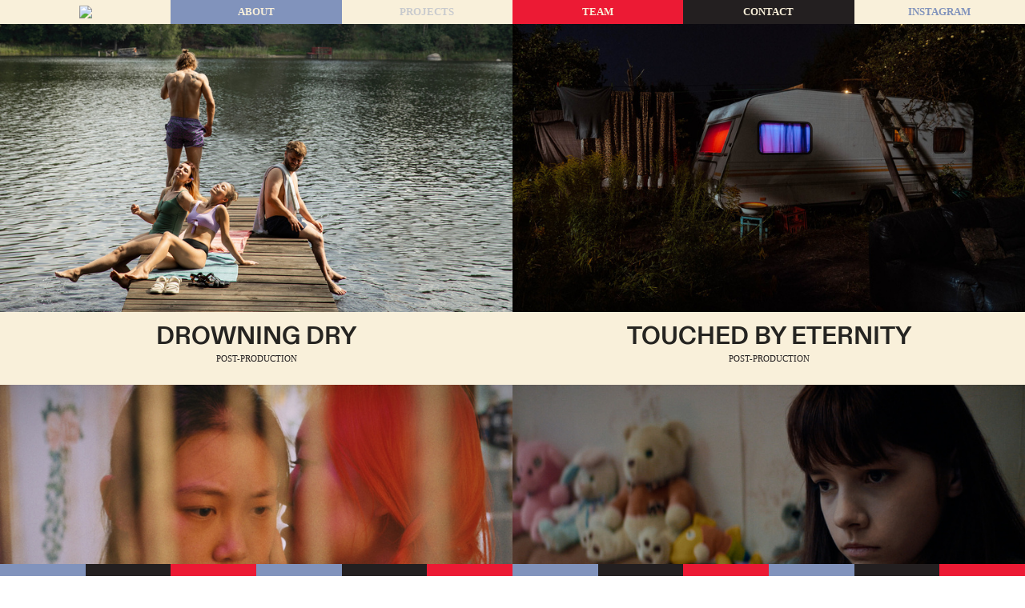

--- FILE ---
content_type: text/html; charset=UTF-8
request_url: https://trickster.lv/PROJECTS
body_size: 23610
content:
<!DOCTYPE html>
<!-- 

        Running on cargo.site

-->
<html lang="en" data-predefined-style="true" data-css-presets="true" data-css-preset data-typography-preset>
	<head>
<script>
				var __cargo_context__ = 'live';
				var __cargo_js_ver__ = 'c=3521555348';
				var __cargo_maint__ = false;
				
				
			</script>
					<meta http-equiv="X-UA-Compatible" content="IE=edge,chrome=1">
		<meta http-equiv="Content-Type" content="text/html; charset=utf-8">
		<meta name="viewport" content="initial-scale=1.0, maximum-scale=1.0, user-scalable=no">
		
			<meta name="robots" content="index,follow">
		<title>PROJECTS — Trickster Pictures</title>
		<meta name="description" content="">
				<meta name="twitter:card" content="summary_large_image">
		<meta name="twitter:title" content="PROJECTS — Trickster Pictures">
		<meta name="twitter:description" content="">
		<meta name="twitter:image" content="https://freight.cargo.site/i/051ce7fb49a11fc3b3a9cff9c92539b381684aa5b70485a682090b5b69ac4b93/220809_trickster_linkpreview.jpg">
		<meta property="og:locale" content="en_US">
		<meta property="og:title" content="PROJECTS — Trickster Pictures">
		<meta property="og:description" content="">
		<meta property="og:url" content="https://trickster.lv/PROJECTS">
		<meta property="og:image" content="https://freight.cargo.site/i/051ce7fb49a11fc3b3a9cff9c92539b381684aa5b70485a682090b5b69ac4b93/220809_trickster_linkpreview.jpg">
		<meta property="og:type" content="website">

		<link rel="preconnect" href="https://static.cargo.site" crossorigin>
		<link rel="preconnect" href="https://freight.cargo.site" crossorigin>
				<link rel="preconnect" href="https://type.cargo.site" crossorigin>

		<!--<link rel="preload" href="https://static.cargo.site/assets/social/IconFont-Regular-0.9.3.woff2" as="font" type="font/woff" crossorigin>-->

		<meta name="keywords" content="trickster, trickster pictures, matiss kaza, film production, film production house, film studio, creative studio, creative film studio latvia, latvian film, deep sea studios, riga, latvia, riga film, latvia film, music video">

		<link href="https://freight.cargo.site/t/original/i/1c6a5022c6f5624d4957b17b75388f6dcf39a86f5fd61492b9e9f0fba427dfff/trickster-zakis-favicon.ico" rel="shortcut icon">
		<link href="https://trickster.lv/rss" rel="alternate" type="application/rss+xml" title="Trickster Pictures feed">

		<link href="https://trickster.lv/stylesheet?c=3521555348&1723127595" id="member_stylesheet" rel="stylesheet" type="text/css" />
<style id="">@font-face{font-family:Icons;src:url(https://static.cargo.site/assets/social/IconFont-Regular-0.9.3.woff2);unicode-range:U+E000-E15C,U+F0000,U+FE0E}@font-face{font-family:Icons;src:url(https://static.cargo.site/assets/social/IconFont-Regular-0.9.3.woff2);font-weight:240;unicode-range:U+E000-E15C,U+F0000,U+FE0E}@font-face{font-family:Icons;src:url(https://static.cargo.site/assets/social/IconFont-Regular-0.9.3.woff2);unicode-range:U+E000-E15C,U+F0000,U+FE0E;font-weight:400}@font-face{font-family:Icons;src:url(https://static.cargo.site/assets/social/IconFont-Regular-0.9.3.woff2);unicode-range:U+E000-E15C,U+F0000,U+FE0E;font-weight:600}@font-face{font-family:Icons;src:url(https://static.cargo.site/assets/social/IconFont-Regular-0.9.3.woff2);unicode-range:U+E000-E15C,U+F0000,U+FE0E;font-weight:800}@font-face{font-family:Icons;src:url(https://static.cargo.site/assets/social/IconFont-Regular-0.9.3.woff2);unicode-range:U+E000-E15C,U+F0000,U+FE0E;font-style:italic}@font-face{font-family:Icons;src:url(https://static.cargo.site/assets/social/IconFont-Regular-0.9.3.woff2);unicode-range:U+E000-E15C,U+F0000,U+FE0E;font-weight:200;font-style:italic}@font-face{font-family:Icons;src:url(https://static.cargo.site/assets/social/IconFont-Regular-0.9.3.woff2);unicode-range:U+E000-E15C,U+F0000,U+FE0E;font-weight:400;font-style:italic}@font-face{font-family:Icons;src:url(https://static.cargo.site/assets/social/IconFont-Regular-0.9.3.woff2);unicode-range:U+E000-E15C,U+F0000,U+FE0E;font-weight:600;font-style:italic}@font-face{font-family:Icons;src:url(https://static.cargo.site/assets/social/IconFont-Regular-0.9.3.woff2);unicode-range:U+E000-E15C,U+F0000,U+FE0E;font-weight:800;font-style:italic}body.iconfont-loading,body.iconfont-loading *{color:transparent!important}body{-moz-osx-font-smoothing:grayscale;-webkit-font-smoothing:antialiased;-webkit-text-size-adjust:none}body.no-scroll{overflow:hidden}/*!
 * Content
 */.page{word-wrap:break-word}:focus{outline:0}.pointer-events-none{pointer-events:none}.pointer-events-auto{pointer-events:auto}.pointer-events-none .page_content .audio-player,.pointer-events-none .page_content .shop_product,.pointer-events-none .page_content a,.pointer-events-none .page_content audio,.pointer-events-none .page_content button,.pointer-events-none .page_content details,.pointer-events-none .page_content iframe,.pointer-events-none .page_content img,.pointer-events-none .page_content input,.pointer-events-none .page_content video{pointer-events:auto}.pointer-events-none .page_content *>a,.pointer-events-none .page_content>a{position:relative}s *{text-transform:inherit}#toolset{position:fixed;bottom:10px;right:10px;z-index:8}.mobile #toolset,.template_site_inframe #toolset{display:none}#toolset a{display:block;height:24px;width:24px;margin:0;padding:0;text-decoration:none;background:rgba(0,0,0,.2)}#toolset a:hover{background:rgba(0,0,0,.8)}[data-adminview] #toolset a,[data-adminview] #toolset_admin a{background:rgba(0,0,0,.04);pointer-events:none;cursor:default}#toolset_admin a:active{background:rgba(0,0,0,.7)}#toolset_admin a svg>*{transform:scale(1.1) translate(0,-.5px);transform-origin:50% 50%}#toolset_admin a svg{pointer-events:none;width:100%!important;height:auto!important}#following-container{overflow:auto;-webkit-overflow-scrolling:touch}#following-container iframe{height:100%;width:100%;position:absolute;top:0;left:0;right:0;bottom:0}:root{--following-width:-400px;--following-animation-duration:450ms}@keyframes following-open{0%{transform:translateX(0)}100%{transform:translateX(var(--following-width))}}@keyframes following-open-inverse{0%{transform:translateX(0)}100%{transform:translateX(calc(-1 * var(--following-width)))}}@keyframes following-close{0%{transform:translateX(var(--following-width))}100%{transform:translateX(0)}}@keyframes following-close-inverse{0%{transform:translateX(calc(-1 * var(--following-width)))}100%{transform:translateX(0)}}body.animate-left{animation:following-open var(--following-animation-duration);animation-fill-mode:both;animation-timing-function:cubic-bezier(.24,1,.29,1)}#following-container.animate-left{animation:following-close-inverse var(--following-animation-duration);animation-fill-mode:both;animation-timing-function:cubic-bezier(.24,1,.29,1)}#following-container.animate-left #following-frame{animation:following-close var(--following-animation-duration);animation-fill-mode:both;animation-timing-function:cubic-bezier(.24,1,.29,1)}body.animate-right{animation:following-close var(--following-animation-duration);animation-fill-mode:both;animation-timing-function:cubic-bezier(.24,1,.29,1)}#following-container.animate-right{animation:following-open-inverse var(--following-animation-duration);animation-fill-mode:both;animation-timing-function:cubic-bezier(.24,1,.29,1)}#following-container.animate-right #following-frame{animation:following-open var(--following-animation-duration);animation-fill-mode:both;animation-timing-function:cubic-bezier(.24,1,.29,1)}.slick-slider{position:relative;display:block;-moz-box-sizing:border-box;box-sizing:border-box;-webkit-user-select:none;-moz-user-select:none;-ms-user-select:none;user-select:none;-webkit-touch-callout:none;-khtml-user-select:none;-ms-touch-action:pan-y;touch-action:pan-y;-webkit-tap-highlight-color:transparent}.slick-list{position:relative;display:block;overflow:hidden;margin:0;padding:0}.slick-list:focus{outline:0}.slick-list.dragging{cursor:pointer;cursor:hand}.slick-slider .slick-list,.slick-slider .slick-track{transform:translate3d(0,0,0);will-change:transform}.slick-track{position:relative;top:0;left:0;display:block}.slick-track:after,.slick-track:before{display:table;content:'';width:1px;height:1px;margin-top:-1px;margin-left:-1px}.slick-track:after{clear:both}.slick-loading .slick-track{visibility:hidden}.slick-slide{display:none;float:left;height:100%;min-height:1px}[dir=rtl] .slick-slide{float:right}.content .slick-slide img{display:inline-block}.content .slick-slide img:not(.image-zoom){cursor:pointer}.content .scrub .slick-list,.content .scrub .slick-slide img:not(.image-zoom){cursor:ew-resize}body.slideshow-scrub-dragging *{cursor:ew-resize!important}.content .slick-slide img:not([src]),.content .slick-slide img[src='']{width:100%;height:auto}.slick-slide.slick-loading img{display:none}.slick-slide.dragging img{pointer-events:none}.slick-initialized .slick-slide{display:block}.slick-loading .slick-slide{visibility:hidden}.slick-vertical .slick-slide{display:block;height:auto;border:1px solid transparent}.slick-arrow.slick-hidden{display:none}.slick-arrow{position:absolute;z-index:9;width:0;top:0;height:100%;cursor:pointer;will-change:opacity;-webkit-transition:opacity 333ms cubic-bezier(.4,0,.22,1);transition:opacity 333ms cubic-bezier(.4,0,.22,1)}.slick-arrow.hidden{opacity:0}.slick-arrow svg{position:absolute;width:36px;height:36px;top:0;left:0;right:0;bottom:0;margin:auto;transform:translate(.25px,.25px)}.slick-arrow svg.right-arrow{transform:translate(.25px,.25px) scaleX(-1)}.slick-arrow svg:active{opacity:.75}.slick-arrow svg .arrow-shape{fill:none!important;stroke:#fff;stroke-linecap:square}.slick-arrow svg .arrow-outline{fill:none!important;stroke-width:2.5px;stroke:rgba(0,0,0,.6);stroke-linecap:square}.slick-arrow.slick-next{right:0;text-align:right}.slick-next svg,.wallpaper-navigation .slick-next svg{margin-right:10px}.mobile .slick-next svg{margin-right:10px}.slick-arrow.slick-prev{text-align:left}.slick-prev svg,.wallpaper-navigation .slick-prev svg{margin-left:10px}.mobile .slick-prev svg{margin-left:10px}.loading_animation{display:none;vertical-align:middle;z-index:15;line-height:0;pointer-events:none;border-radius:100%}.loading_animation.hidden{display:none}.loading_animation.pulsing{opacity:0;display:inline-block;animation-delay:.1s;-webkit-animation-delay:.1s;-moz-animation-delay:.1s;animation-duration:12s;animation-iteration-count:infinite;animation:fade-pulse-in .5s ease-in-out;-moz-animation:fade-pulse-in .5s ease-in-out;-webkit-animation:fade-pulse-in .5s ease-in-out;-webkit-animation-fill-mode:forwards;-moz-animation-fill-mode:forwards;animation-fill-mode:forwards}.loading_animation.pulsing.no-delay{animation-delay:0s;-webkit-animation-delay:0s;-moz-animation-delay:0s}.loading_animation div{border-radius:100%}.loading_animation div svg{max-width:100%;height:auto}.loading_animation div,.loading_animation div svg{width:20px;height:20px}.loading_animation.full-width svg{width:100%;height:auto}.loading_animation.full-width.big svg{width:100px;height:100px}.loading_animation div svg>*{fill:#ccc}.loading_animation div{-webkit-animation:spin-loading 12s ease-out;-webkit-animation-iteration-count:infinite;-moz-animation:spin-loading 12s ease-out;-moz-animation-iteration-count:infinite;animation:spin-loading 12s ease-out;animation-iteration-count:infinite}.loading_animation.hidden{display:none}[data-backdrop] .loading_animation{position:absolute;top:15px;left:15px;z-index:99}.loading_animation.position-absolute.middle{top:calc(50% - 10px);left:calc(50% - 10px)}.loading_animation.position-absolute.topleft{top:0;left:0}.loading_animation.position-absolute.middleright{top:calc(50% - 10px);right:1rem}.loading_animation.position-absolute.middleleft{top:calc(50% - 10px);left:1rem}.loading_animation.gray div svg>*{fill:#999}.loading_animation.gray-dark div svg>*{fill:#666}.loading_animation.gray-darker div svg>*{fill:#555}.loading_animation.gray-light div svg>*{fill:#ccc}.loading_animation.white div svg>*{fill:rgba(255,255,255,.85)}.loading_animation.blue div svg>*{fill:#698fff}.loading_animation.inline{display:inline-block;margin-bottom:.5ex}.loading_animation.inline.left{margin-right:.5ex}@-webkit-keyframes fade-pulse-in{0%{opacity:0}50%{opacity:.5}100%{opacity:1}}@-moz-keyframes fade-pulse-in{0%{opacity:0}50%{opacity:.5}100%{opacity:1}}@keyframes fade-pulse-in{0%{opacity:0}50%{opacity:.5}100%{opacity:1}}@-webkit-keyframes pulsate{0%{opacity:1}50%{opacity:0}100%{opacity:1}}@-moz-keyframes pulsate{0%{opacity:1}50%{opacity:0}100%{opacity:1}}@keyframes pulsate{0%{opacity:1}50%{opacity:0}100%{opacity:1}}@-webkit-keyframes spin-loading{0%{transform:rotate(0)}9%{transform:rotate(1050deg)}18%{transform:rotate(-1090deg)}20%{transform:rotate(-1080deg)}23%{transform:rotate(-1080deg)}28%{transform:rotate(-1095deg)}29%{transform:rotate(-1065deg)}34%{transform:rotate(-1080deg)}35%{transform:rotate(-1050deg)}40%{transform:rotate(-1065deg)}41%{transform:rotate(-1035deg)}44%{transform:rotate(-1035deg)}47%{transform:rotate(-2160deg)}50%{transform:rotate(-2160deg)}56%{transform:rotate(45deg)}60%{transform:rotate(45deg)}80%{transform:rotate(6120deg)}100%{transform:rotate(0)}}@keyframes spin-loading{0%{transform:rotate(0)}9%{transform:rotate(1050deg)}18%{transform:rotate(-1090deg)}20%{transform:rotate(-1080deg)}23%{transform:rotate(-1080deg)}28%{transform:rotate(-1095deg)}29%{transform:rotate(-1065deg)}34%{transform:rotate(-1080deg)}35%{transform:rotate(-1050deg)}40%{transform:rotate(-1065deg)}41%{transform:rotate(-1035deg)}44%{transform:rotate(-1035deg)}47%{transform:rotate(-2160deg)}50%{transform:rotate(-2160deg)}56%{transform:rotate(45deg)}60%{transform:rotate(45deg)}80%{transform:rotate(6120deg)}100%{transform:rotate(0)}}[grid-row]{align-items:flex-start;box-sizing:border-box;display:-webkit-box;display:-webkit-flex;display:-ms-flexbox;display:flex;-webkit-flex-wrap:wrap;-ms-flex-wrap:wrap;flex-wrap:wrap}[grid-col]{box-sizing:border-box}[grid-row] [grid-col].empty:after{content:"\0000A0";cursor:text}body.mobile[data-adminview=content-editproject] [grid-row] [grid-col].empty:after{display:none}[grid-col=auto]{-webkit-box-flex:1;-webkit-flex:1;-ms-flex:1;flex:1}[grid-col=x12]{width:100%}[grid-col=x11]{width:50%}[grid-col=x10]{width:33.33%}[grid-col=x9]{width:25%}[grid-col=x8]{width:20%}[grid-col=x7]{width:16.666666667%}[grid-col=x6]{width:14.285714286%}[grid-col=x5]{width:12.5%}[grid-col=x4]{width:11.111111111%}[grid-col=x3]{width:10%}[grid-col=x2]{width:9.090909091%}[grid-col=x1]{width:8.333333333%}[grid-col="1"]{width:8.33333%}[grid-col="2"]{width:16.66667%}[grid-col="3"]{width:25%}[grid-col="4"]{width:33.33333%}[grid-col="5"]{width:41.66667%}[grid-col="6"]{width:50%}[grid-col="7"]{width:58.33333%}[grid-col="8"]{width:66.66667%}[grid-col="9"]{width:75%}[grid-col="10"]{width:83.33333%}[grid-col="11"]{width:91.66667%}[grid-col="12"]{width:100%}body.mobile [grid-responsive] [grid-col]{width:100%;-webkit-box-flex:none;-webkit-flex:none;-ms-flex:none;flex:none}[data-ce-host=true][contenteditable=true] [grid-pad]{pointer-events:none}[data-ce-host=true][contenteditable=true] [grid-pad]>*{pointer-events:auto}[grid-pad="0"]{padding:0}[grid-pad="0.25"]{padding:.125rem}[grid-pad="0.5"]{padding:.25rem}[grid-pad="0.75"]{padding:.375rem}[grid-pad="1"]{padding:.5rem}[grid-pad="1.25"]{padding:.625rem}[grid-pad="1.5"]{padding:.75rem}[grid-pad="1.75"]{padding:.875rem}[grid-pad="2"]{padding:1rem}[grid-pad="2.5"]{padding:1.25rem}[grid-pad="3"]{padding:1.5rem}[grid-pad="3.5"]{padding:1.75rem}[grid-pad="4"]{padding:2rem}[grid-pad="5"]{padding:2.5rem}[grid-pad="6"]{padding:3rem}[grid-pad="7"]{padding:3.5rem}[grid-pad="8"]{padding:4rem}[grid-pad="9"]{padding:4.5rem}[grid-pad="10"]{padding:5rem}[grid-gutter="0"]{margin:0}[grid-gutter="0.5"]{margin:-.25rem}[grid-gutter="1"]{margin:-.5rem}[grid-gutter="1.5"]{margin:-.75rem}[grid-gutter="2"]{margin:-1rem}[grid-gutter="2.5"]{margin:-1.25rem}[grid-gutter="3"]{margin:-1.5rem}[grid-gutter="3.5"]{margin:-1.75rem}[grid-gutter="4"]{margin:-2rem}[grid-gutter="5"]{margin:-2.5rem}[grid-gutter="6"]{margin:-3rem}[grid-gutter="7"]{margin:-3.5rem}[grid-gutter="8"]{margin:-4rem}[grid-gutter="10"]{margin:-5rem}[grid-gutter="12"]{margin:-6rem}[grid-gutter="14"]{margin:-7rem}[grid-gutter="16"]{margin:-8rem}[grid-gutter="18"]{margin:-9rem}[grid-gutter="20"]{margin:-10rem}small{max-width:100%;text-decoration:inherit}img:not([src]),img[src='']{outline:1px solid rgba(177,177,177,.4);outline-offset:-1px;content:url([data-uri])}img.image-zoom{cursor:-webkit-zoom-in;cursor:-moz-zoom-in;cursor:zoom-in}#imprimatur{color:#333;font-size:10px;font-family:-apple-system,BlinkMacSystemFont,"Segoe UI",Roboto,Oxygen,Ubuntu,Cantarell,"Open Sans","Helvetica Neue",sans-serif,"Sans Serif",Icons;/*!System*/position:fixed;opacity:.3;right:-28px;bottom:160px;transform:rotate(270deg);-ms-transform:rotate(270deg);-webkit-transform:rotate(270deg);z-index:8;text-transform:uppercase;color:#999;opacity:.5;padding-bottom:2px;text-decoration:none}.mobile #imprimatur{display:none}bodycopy cargo-link a{font-family:-apple-system,BlinkMacSystemFont,"Segoe UI",Roboto,Oxygen,Ubuntu,Cantarell,"Open Sans","Helvetica Neue",sans-serif,"Sans Serif",Icons;/*!System*/font-size:12px;font-style:normal;font-weight:400;transform:rotate(270deg);text-decoration:none;position:fixed!important;right:-27px;bottom:100px;text-decoration:none;letter-spacing:normal;background:0 0;border:0;border-bottom:0;outline:0}/*! PhotoSwipe Default UI CSS by Dmitry Semenov | photoswipe.com | MIT license */.pswp--has_mouse .pswp__button--arrow--left,.pswp--has_mouse .pswp__button--arrow--right,.pswp__ui{visibility:visible}.pswp--minimal--dark .pswp__top-bar,.pswp__button{background:0 0}.pswp,.pswp__bg,.pswp__container,.pswp__img--placeholder,.pswp__zoom-wrap,.quick-view-navigation{-webkit-backface-visibility:hidden}.pswp__button{cursor:pointer;opacity:1;-webkit-appearance:none;transition:opacity .2s;-webkit-box-shadow:none;box-shadow:none}.pswp__button-close>svg{top:10px;right:10px;margin-left:auto}.pswp--touch .quick-view-navigation{display:none}.pswp__ui{-webkit-font-smoothing:auto;opacity:1;z-index:1550}.quick-view-navigation{will-change:opacity;-webkit-transition:opacity 333ms cubic-bezier(.4,0,.22,1);transition:opacity 333ms cubic-bezier(.4,0,.22,1)}.quick-view-navigation .pswp__group .pswp__button{pointer-events:auto}.pswp__button>svg{position:absolute;width:36px;height:36px}.quick-view-navigation .pswp__group:active svg{opacity:.75}.pswp__button svg .shape-shape{fill:#fff}.pswp__button svg .shape-outline{fill:#000}.pswp__button-prev>svg{top:0;bottom:0;left:10px;margin:auto}.pswp__button-next>svg{top:0;bottom:0;right:10px;margin:auto}.quick-view-navigation .pswp__group .pswp__button-prev{position:absolute;left:0;top:0;width:0;height:100%}.quick-view-navigation .pswp__group .pswp__button-next{position:absolute;right:0;top:0;width:0;height:100%}.quick-view-navigation .close-button,.quick-view-navigation .left-arrow,.quick-view-navigation .right-arrow{transform:translate(.25px,.25px)}.quick-view-navigation .right-arrow{transform:translate(.25px,.25px) scaleX(-1)}.pswp__button svg .shape-outline{fill:transparent!important;stroke:#000;stroke-width:2.5px;stroke-linecap:square}.pswp__button svg .shape-shape{fill:transparent!important;stroke:#fff;stroke-width:1.5px;stroke-linecap:square}.pswp__bg,.pswp__scroll-wrap,.pswp__zoom-wrap{width:100%;position:absolute}.quick-view-navigation .pswp__group .pswp__button-close{margin:0}.pswp__container,.pswp__item,.pswp__zoom-wrap{right:0;bottom:0;top:0;position:absolute;left:0}.pswp__ui--hidden .pswp__button{opacity:.001}.pswp__ui--hidden .pswp__button,.pswp__ui--hidden .pswp__button *{pointer-events:none}.pswp .pswp__ui.pswp__ui--displaynone{display:none}.pswp__element--disabled{display:none!important}/*! PhotoSwipe main CSS by Dmitry Semenov | photoswipe.com | MIT license */.pswp{position:fixed;display:none;height:100%;width:100%;top:0;left:0;right:0;bottom:0;margin:auto;-ms-touch-action:none;touch-action:none;z-index:9999999;-webkit-text-size-adjust:100%;line-height:initial;letter-spacing:initial;outline:0}.pswp img{max-width:none}.pswp--zoom-disabled .pswp__img{cursor:default!important}.pswp--animate_opacity{opacity:.001;will-change:opacity;-webkit-transition:opacity 333ms cubic-bezier(.4,0,.22,1);transition:opacity 333ms cubic-bezier(.4,0,.22,1)}.pswp--open{display:block}.pswp--zoom-allowed .pswp__img{cursor:-webkit-zoom-in;cursor:-moz-zoom-in;cursor:zoom-in}.pswp--zoomed-in .pswp__img{cursor:-webkit-grab;cursor:-moz-grab;cursor:grab}.pswp--dragging .pswp__img{cursor:-webkit-grabbing;cursor:-moz-grabbing;cursor:grabbing}.pswp__bg{left:0;top:0;height:100%;opacity:0;transform:translateZ(0);will-change:opacity}.pswp__scroll-wrap{left:0;top:0;height:100%}.pswp__container,.pswp__zoom-wrap{-ms-touch-action:none;touch-action:none}.pswp__container,.pswp__img{-webkit-user-select:none;-moz-user-select:none;-ms-user-select:none;user-select:none;-webkit-tap-highlight-color:transparent;-webkit-touch-callout:none}.pswp__zoom-wrap{-webkit-transform-origin:left top;-ms-transform-origin:left top;transform-origin:left top;-webkit-transition:-webkit-transform 222ms cubic-bezier(.4,0,.22,1);transition:transform 222ms cubic-bezier(.4,0,.22,1)}.pswp__bg{-webkit-transition:opacity 222ms cubic-bezier(.4,0,.22,1);transition:opacity 222ms cubic-bezier(.4,0,.22,1)}.pswp--animated-in .pswp__bg,.pswp--animated-in .pswp__zoom-wrap{-webkit-transition:none;transition:none}.pswp--hide-overflow .pswp__scroll-wrap,.pswp--hide-overflow.pswp{overflow:hidden}.pswp__img{position:absolute;width:auto;height:auto;top:0;left:0}.pswp__img--placeholder--blank{background:#222}.pswp--ie .pswp__img{width:100%!important;height:auto!important;left:0;top:0}.pswp__ui--idle{opacity:0}.pswp__error-msg{position:absolute;left:0;top:50%;width:100%;text-align:center;font-size:14px;line-height:16px;margin-top:-8px;color:#ccc}.pswp__error-msg a{color:#ccc;text-decoration:underline}.pswp__error-msg{font-family:-apple-system,BlinkMacSystemFont,"Segoe UI",Roboto,Oxygen,Ubuntu,Cantarell,"Open Sans","Helvetica Neue",sans-serif}.quick-view.mouse-down .iframe-item{pointer-events:none!important}.quick-view-caption-positioner{pointer-events:none;width:100%;height:100%}.quick-view-caption-wrapper{margin:auto;position:absolute;bottom:0;left:0;right:0}.quick-view-horizontal-align-left .quick-view-caption-wrapper{margin-left:0}.quick-view-horizontal-align-right .quick-view-caption-wrapper{margin-right:0}[data-quick-view-caption]{transition:.1s opacity ease-in-out;position:absolute;bottom:0;left:0;right:0}.quick-view-horizontal-align-left [data-quick-view-caption]{text-align:left}.quick-view-horizontal-align-right [data-quick-view-caption]{text-align:right}.quick-view-caption{transition:.1s opacity ease-in-out}.quick-view-caption>*{display:inline-block}.quick-view-caption *{pointer-events:auto}.quick-view-caption.hidden{opacity:0}.shop_product .dropdown_wrapper{flex:0 0 100%;position:relative}.shop_product select{appearance:none;-moz-appearance:none;-webkit-appearance:none;outline:0;-webkit-font-smoothing:antialiased;-moz-osx-font-smoothing:grayscale;cursor:pointer;border-radius:0;white-space:nowrap;overflow:hidden!important;text-overflow:ellipsis}.shop_product select.dropdown::-ms-expand{display:none}.shop_product a{cursor:pointer;border-bottom:none;text-decoration:none}.shop_product a.out-of-stock{pointer-events:none}body.audio-player-dragging *{cursor:ew-resize!important}.audio-player{display:inline-flex;flex:1 0 calc(100% - 2px);width:calc(100% - 2px)}.audio-player .button{height:100%;flex:0 0 3.3rem;display:flex}.audio-player .separator{left:3.3rem;height:100%}.audio-player .buffer{width:0%;height:100%;transition:left .3s linear,width .3s linear}.audio-player.seeking .buffer{transition:left 0s,width 0s}.audio-player.seeking{user-select:none;-webkit-user-select:none;cursor:ew-resize}.audio-player.seeking *{user-select:none;-webkit-user-select:none;cursor:ew-resize}.audio-player .bar{overflow:hidden;display:flex;justify-content:space-between;align-content:center;flex-grow:1}.audio-player .progress{width:0%;height:100%;transition:width .3s linear}.audio-player.seeking .progress{transition:width 0s}.audio-player .pause,.audio-player .play{cursor:pointer;height:100%}.audio-player .note-icon{margin:auto 0;order:2;flex:0 1 auto}.audio-player .title{white-space:nowrap;overflow:hidden;text-overflow:ellipsis;pointer-events:none;user-select:none;padding:.5rem 0 .5rem 1rem;margin:auto auto auto 0;flex:0 3 auto;min-width:0;width:100%}.audio-player .total-time{flex:0 1 auto;margin:auto 0}.audio-player .current-time,.audio-player .play-text{flex:0 1 auto;margin:auto 0}.audio-player .stream-anim{user-select:none;margin:auto auto auto 0}.audio-player .stream-anim span{display:inline-block}.audio-player .buffer,.audio-player .current-time,.audio-player .note-svg,.audio-player .play-text,.audio-player .separator,.audio-player .total-time{user-select:none;pointer-events:none}.audio-player .buffer,.audio-player .play-text,.audio-player .progress{position:absolute}.audio-player,.audio-player .bar,.audio-player .button,.audio-player .current-time,.audio-player .note-icon,.audio-player .pause,.audio-player .play,.audio-player .total-time{position:relative}body.mobile .audio-player,body.mobile .audio-player *{-webkit-touch-callout:none}#standalone-admin-frame{border:0;width:400px;position:absolute;right:0;top:0;height:100vh;z-index:99}body[standalone-admin=true] #standalone-admin-frame{transform:translate(0,0)}body[standalone-admin=true] .main_container{width:calc(100% - 400px)}body[standalone-admin=false] #standalone-admin-frame{transform:translate(100%,0)}body[standalone-admin=false] .main_container{width:100%}.toggle_standaloneAdmin{position:fixed;top:0;right:400px;height:40px;width:40px;z-index:999;cursor:pointer;background-color:rgba(0,0,0,.4)}.toggle_standaloneAdmin:active{opacity:.7}body[standalone-admin=false] .toggle_standaloneAdmin{right:0}.toggle_standaloneAdmin *{color:#fff;fill:#fff}.toggle_standaloneAdmin svg{padding:6px;width:100%;height:100%;opacity:.85}body[standalone-admin=false] .toggle_standaloneAdmin #close,body[standalone-admin=true] .toggle_standaloneAdmin #backdropsettings{display:none}.toggle_standaloneAdmin>div{width:100%;height:100%}#admin_toggle_button{position:fixed;top:50%;transform:translate(0,-50%);right:400px;height:36px;width:12px;z-index:999;cursor:pointer;background-color:rgba(0,0,0,.09);padding-left:2px;margin-right:5px}#admin_toggle_button .bar{content:'';background:rgba(0,0,0,.09);position:fixed;width:5px;bottom:0;top:0;z-index:10}#admin_toggle_button:active{background:rgba(0,0,0,.065)}#admin_toggle_button *{color:#fff;fill:#fff}#admin_toggle_button svg{padding:0;width:16px;height:36px;margin-left:1px;opacity:1}#admin_toggle_button svg *{fill:#fff;opacity:1}#admin_toggle_button[data-state=closed] .toggle_admin_close{display:none}#admin_toggle_button[data-state=closed],#admin_toggle_button[data-state=closed] .toggle_admin_open{width:20px;cursor:pointer;margin:0}#admin_toggle_button[data-state=closed] svg{margin-left:2px}#admin_toggle_button[data-state=open] .toggle_admin_open{display:none}select,select *{text-rendering:auto!important}b b{font-weight:inherit}*{-webkit-box-sizing:border-box;-moz-box-sizing:border-box;box-sizing:border-box}customhtml>*{position:relative;z-index:10}body,html{min-height:100vh;margin:0;padding:0}html{touch-action:manipulation;position:relative;background-color:#fff}.main_container{min-height:100vh;width:100%;overflow:hidden}.container{display:-webkit-box;display:-webkit-flex;display:-moz-box;display:-ms-flexbox;display:flex;-webkit-flex-wrap:wrap;-moz-flex-wrap:wrap;-ms-flex-wrap:wrap;flex-wrap:wrap;max-width:100%;width:100%;overflow:visible}.container{align-items:flex-start;-webkit-align-items:flex-start}.page{z-index:2}.page ul li>text-limit{display:block}.content,.content_container,.pinned{-webkit-flex:1 0 auto;-moz-flex:1 0 auto;-ms-flex:1 0 auto;flex:1 0 auto;max-width:100%}.content_container{width:100%}.content_container.full_height{min-height:100vh}.page_background{position:absolute;top:0;left:0;width:100%;height:100%}.page_container{position:relative;overflow:visible;width:100%}.backdrop{position:absolute;top:0;z-index:1;width:100%;height:100%;max-height:100vh}.backdrop>div{position:absolute;top:0;left:0;width:100%;height:100%;-webkit-backface-visibility:hidden;backface-visibility:hidden;transform:translate3d(0,0,0);contain:strict}[data-backdrop].backdrop>div[data-overflowing]{max-height:100vh;position:absolute;top:0;left:0}body.mobile [split-responsive]{display:flex;flex-direction:column}body.mobile [split-responsive] .container{width:100%;order:2}body.mobile [split-responsive] .backdrop{position:relative;height:50vh;width:100%;order:1}body.mobile [split-responsive] [data-auxiliary].backdrop{position:absolute;height:50vh;width:100%;order:1}.page{position:relative;z-index:2}img[data-align=left]{float:left}img[data-align=right]{float:right}[data-rotation]{transform-origin:center center}.content .page_content:not([contenteditable=true]) [data-draggable]{pointer-events:auto!important;backface-visibility:hidden}.preserve-3d{-moz-transform-style:preserve-3d;transform-style:preserve-3d}.content .page_content:not([contenteditable=true]) [data-draggable] iframe{pointer-events:none!important}.dragging-active iframe{pointer-events:none!important}.content .page_content:not([contenteditable=true]) [data-draggable]:active{opacity:1}.content .scroll-transition-fade{transition:transform 1s ease-in-out,opacity .8s ease-in-out}.content .scroll-transition-fade.below-viewport{opacity:0;transform:translateY(40px)}.mobile.full_width .page_container:not([split-layout]) .container_width{width:100%}[data-view=pinned_bottom] .bottom_pin_invisibility{visibility:hidden}.pinned{position:relative;width:100%}.pinned .page_container.accommodate:not(.fixed):not(.overlay){z-index:2}.pinned .page_container.overlay{position:absolute;z-index:4}.pinned .page_container.overlay.fixed{position:fixed}.pinned .page_container.overlay.fixed .page{max-height:100vh;-webkit-overflow-scrolling:touch}.pinned .page_container.overlay.fixed .page.allow-scroll{overflow-y:auto;overflow-x:hidden}.pinned .page_container.overlay.fixed .page.allow-scroll{align-items:flex-start;-webkit-align-items:flex-start}.pinned .page_container .page.allow-scroll::-webkit-scrollbar{width:0;background:0 0;display:none}.pinned.pinned_top .page_container.overlay{left:0;top:0}.pinned.pinned_bottom .page_container.overlay{left:0;bottom:0}div[data-container=set]:empty{margin-top:1px}.thumbnails{position:relative;z-index:1}[thumbnails=grid]{align-items:baseline}[thumbnails=justify] .thumbnail{box-sizing:content-box}[thumbnails][data-padding-zero] .thumbnail{margin-bottom:-1px}[thumbnails=montessori] .thumbnail{pointer-events:auto;position:absolute}[thumbnails] .thumbnail>a{display:block;text-decoration:none}[thumbnails=montessori]{height:0}[thumbnails][data-resizing],[thumbnails][data-resizing] *{cursor:nwse-resize}[thumbnails] .thumbnail .resize-handle{cursor:nwse-resize;width:26px;height:26px;padding:5px;position:absolute;opacity:.75;right:-1px;bottom:-1px;z-index:100}[thumbnails][data-resizing] .resize-handle{display:none}[thumbnails] .thumbnail .resize-handle svg{position:absolute;top:0;left:0}[thumbnails] .thumbnail .resize-handle:hover{opacity:1}[data-can-move].thumbnail .resize-handle svg .resize_path_outline{fill:#fff}[data-can-move].thumbnail .resize-handle svg .resize_path{fill:#000}[thumbnails=montessori] .thumbnail_sizer{height:0;width:100%;position:relative;padding-bottom:100%;pointer-events:none}[thumbnails] .thumbnail img{display:block;min-height:3px;margin-bottom:0}[thumbnails] .thumbnail img:not([src]),img[src=""]{margin:0!important;width:100%;min-height:3px;height:100%!important;position:absolute}[aspect-ratio="1x1"].thumb_image{height:0;padding-bottom:100%;overflow:hidden}[aspect-ratio="4x3"].thumb_image{height:0;padding-bottom:75%;overflow:hidden}[aspect-ratio="16x9"].thumb_image{height:0;padding-bottom:56.25%;overflow:hidden}[thumbnails] .thumb_image{width:100%;position:relative}[thumbnails][thumbnail-vertical-align=top]{align-items:flex-start}[thumbnails][thumbnail-vertical-align=middle]{align-items:center}[thumbnails][thumbnail-vertical-align=bottom]{align-items:baseline}[thumbnails][thumbnail-horizontal-align=left]{justify-content:flex-start}[thumbnails][thumbnail-horizontal-align=middle]{justify-content:center}[thumbnails][thumbnail-horizontal-align=right]{justify-content:flex-end}.thumb_image.default_image>svg{position:absolute;top:0;left:0;bottom:0;right:0;width:100%;height:100%}.thumb_image.default_image{outline:1px solid #ccc;outline-offset:-1px;position:relative}.mobile.full_width [data-view=Thumbnail] .thumbnails_width{width:100%}.content [data-draggable] a:active,.content [data-draggable] img:active{opacity:initial}.content .draggable-dragging{opacity:initial}[data-draggable].draggable_visible{visibility:visible}[data-draggable].draggable_hidden{visibility:hidden}.gallery_card [data-draggable],.marquee [data-draggable]{visibility:inherit}[data-draggable]{visibility:visible;background-color:rgba(0,0,0,.003)}#site_menu_panel_container .image-gallery:not(.initialized){height:0;padding-bottom:100%;min-height:initial}.image-gallery:not(.initialized){min-height:100vh;visibility:hidden;width:100%}.image-gallery .gallery_card img{display:block;width:100%;height:auto}.image-gallery .gallery_card{transform-origin:center}.image-gallery .gallery_card.dragging{opacity:.1;transform:initial!important}.image-gallery:not([image-gallery=slideshow]) .gallery_card iframe:only-child,.image-gallery:not([image-gallery=slideshow]) .gallery_card video:only-child{width:100%;height:100%;top:0;left:0;position:absolute}.image-gallery[image-gallery=slideshow] .gallery_card video[muted][autoplay]:not([controls]),.image-gallery[image-gallery=slideshow] .gallery_card video[muted][data-autoplay]:not([controls]){pointer-events:none}.image-gallery [image-gallery-pad="0"] video:only-child{object-fit:cover;height:calc(100% + 1px)}div.image-gallery>a,div.image-gallery>iframe,div.image-gallery>img,div.image-gallery>video{display:none}[image-gallery-row]{align-items:flex-start;box-sizing:border-box;display:-webkit-box;display:-webkit-flex;display:-ms-flexbox;display:flex;-webkit-flex-wrap:wrap;-ms-flex-wrap:wrap;flex-wrap:wrap}.image-gallery .gallery_card_image{width:100%;position:relative}[data-predefined-style=true] .image-gallery a.gallery_card{display:block;border:none}[image-gallery-col]{box-sizing:border-box}[image-gallery-col=x12]{width:100%}[image-gallery-col=x11]{width:50%}[image-gallery-col=x10]{width:33.33%}[image-gallery-col=x9]{width:25%}[image-gallery-col=x8]{width:20%}[image-gallery-col=x7]{width:16.666666667%}[image-gallery-col=x6]{width:14.285714286%}[image-gallery-col=x5]{width:12.5%}[image-gallery-col=x4]{width:11.111111111%}[image-gallery-col=x3]{width:10%}[image-gallery-col=x2]{width:9.090909091%}[image-gallery-col=x1]{width:8.333333333%}.content .page_content [image-gallery-pad].image-gallery{pointer-events:none}.content .page_content [image-gallery-pad].image-gallery .gallery_card_image>*,.content .page_content [image-gallery-pad].image-gallery .gallery_image_caption{pointer-events:auto}.content .page_content [image-gallery-pad="0"]{padding:0}.content .page_content [image-gallery-pad="0.25"]{padding:.125rem}.content .page_content [image-gallery-pad="0.5"]{padding:.25rem}.content .page_content [image-gallery-pad="0.75"]{padding:.375rem}.content .page_content [image-gallery-pad="1"]{padding:.5rem}.content .page_content [image-gallery-pad="1.25"]{padding:.625rem}.content .page_content [image-gallery-pad="1.5"]{padding:.75rem}.content .page_content [image-gallery-pad="1.75"]{padding:.875rem}.content .page_content [image-gallery-pad="2"]{padding:1rem}.content .page_content [image-gallery-pad="2.5"]{padding:1.25rem}.content .page_content [image-gallery-pad="3"]{padding:1.5rem}.content .page_content [image-gallery-pad="3.5"]{padding:1.75rem}.content .page_content [image-gallery-pad="4"]{padding:2rem}.content .page_content [image-gallery-pad="5"]{padding:2.5rem}.content .page_content [image-gallery-pad="6"]{padding:3rem}.content .page_content [image-gallery-pad="7"]{padding:3.5rem}.content .page_content [image-gallery-pad="8"]{padding:4rem}.content .page_content [image-gallery-pad="9"]{padding:4.5rem}.content .page_content [image-gallery-pad="10"]{padding:5rem}.content .page_content [image-gallery-gutter="0"]{margin:0}.content .page_content [image-gallery-gutter="0.5"]{margin:-.25rem}.content .page_content [image-gallery-gutter="1"]{margin:-.5rem}.content .page_content [image-gallery-gutter="1.5"]{margin:-.75rem}.content .page_content [image-gallery-gutter="2"]{margin:-1rem}.content .page_content [image-gallery-gutter="2.5"]{margin:-1.25rem}.content .page_content [image-gallery-gutter="3"]{margin:-1.5rem}.content .page_content [image-gallery-gutter="3.5"]{margin:-1.75rem}.content .page_content [image-gallery-gutter="4"]{margin:-2rem}.content .page_content [image-gallery-gutter="5"]{margin:-2.5rem}.content .page_content [image-gallery-gutter="6"]{margin:-3rem}.content .page_content [image-gallery-gutter="7"]{margin:-3.5rem}.content .page_content [image-gallery-gutter="8"]{margin:-4rem}.content .page_content [image-gallery-gutter="10"]{margin:-5rem}.content .page_content [image-gallery-gutter="12"]{margin:-6rem}.content .page_content [image-gallery-gutter="14"]{margin:-7rem}.content .page_content [image-gallery-gutter="16"]{margin:-8rem}.content .page_content [image-gallery-gutter="18"]{margin:-9rem}.content .page_content [image-gallery-gutter="20"]{margin:-10rem}[image-gallery=slideshow]:not(.initialized)>*{min-height:1px;opacity:0;min-width:100%}[image-gallery=slideshow][data-constrained-by=height] [image-gallery-vertical-align].slick-track{align-items:flex-start}[image-gallery=slideshow] img.image-zoom:active{opacity:initial}[image-gallery=slideshow].slick-initialized .gallery_card{pointer-events:none}[image-gallery=slideshow].slick-initialized .gallery_card.slick-current{pointer-events:auto}[image-gallery=slideshow] .gallery_card:not(.has_caption){line-height:0}.content .page_content [image-gallery=slideshow].image-gallery>*{pointer-events:auto}.content [image-gallery=slideshow].image-gallery.slick-initialized .gallery_card{overflow:hidden;margin:0;display:flex;flex-flow:row wrap;flex-shrink:0}.content [image-gallery=slideshow].image-gallery.slick-initialized .gallery_card.slick-current{overflow:visible}[image-gallery=slideshow] .gallery_image_caption{opacity:1;transition:opacity .3s;-webkit-transition:opacity .3s;width:100%;margin-left:auto;margin-right:auto;clear:both}[image-gallery-horizontal-align=left] .gallery_image_caption{text-align:left}[image-gallery-horizontal-align=middle] .gallery_image_caption{text-align:center}[image-gallery-horizontal-align=right] .gallery_image_caption{text-align:right}[image-gallery=slideshow][data-slideshow-in-transition] .gallery_image_caption{opacity:0;transition:opacity .3s;-webkit-transition:opacity .3s}[image-gallery=slideshow] .gallery_card_image{width:initial;margin:0;display:inline-block}[image-gallery=slideshow] .gallery_card img{margin:0;display:block}[image-gallery=slideshow][data-exploded]{align-items:flex-start;box-sizing:border-box;display:-webkit-box;display:-webkit-flex;display:-ms-flexbox;display:flex;-webkit-flex-wrap:wrap;-ms-flex-wrap:wrap;flex-wrap:wrap;justify-content:flex-start;align-content:flex-start}[image-gallery=slideshow][data-exploded] .gallery_card{padding:1rem;width:16.666%}[image-gallery=slideshow][data-exploded] .gallery_card_image{height:0;display:block;width:100%}[image-gallery=grid]{align-items:baseline}[image-gallery=grid] .gallery_card.has_caption .gallery_card_image{display:block}[image-gallery=grid] [image-gallery-pad="0"].gallery_card{margin-bottom:-1px}[image-gallery=grid] .gallery_card img{margin:0}[image-gallery=columns] .gallery_card img{margin:0}[image-gallery=justify]{align-items:flex-start}[image-gallery=justify] .gallery_card img{margin:0}[image-gallery=montessori][image-gallery-row]{display:block}[image-gallery=montessori] a.gallery_card,[image-gallery=montessori] div.gallery_card{position:absolute;pointer-events:auto}[image-gallery=montessori][data-can-move] .gallery_card,[image-gallery=montessori][data-can-move] .gallery_card .gallery_card_image,[image-gallery=montessori][data-can-move] .gallery_card .gallery_card_image>*{cursor:move}[image-gallery=montessori]{position:relative;height:0}[image-gallery=freeform] .gallery_card{position:relative}[image-gallery=freeform] [image-gallery-pad="0"].gallery_card{margin-bottom:-1px}[image-gallery-vertical-align]{display:flex;flex-flow:row wrap}[image-gallery-vertical-align].slick-track{display:flex;flex-flow:row nowrap}.image-gallery .slick-list{margin-bottom:-.3px}[image-gallery-vertical-align=top]{align-content:flex-start;align-items:flex-start}[image-gallery-vertical-align=middle]{align-items:center;align-content:center}[image-gallery-vertical-align=bottom]{align-content:flex-end;align-items:flex-end}[image-gallery-horizontal-align=left]{justify-content:flex-start}[image-gallery-horizontal-align=middle]{justify-content:center}[image-gallery-horizontal-align=right]{justify-content:flex-end}.image-gallery[data-resizing],.image-gallery[data-resizing] *{cursor:nwse-resize!important}.image-gallery .gallery_card .resize-handle,.image-gallery .gallery_card .resize-handle *{cursor:nwse-resize!important}.image-gallery .gallery_card .resize-handle{width:26px;height:26px;padding:5px;position:absolute;opacity:.75;right:-1px;bottom:-1px;z-index:10}.image-gallery[data-resizing] .resize-handle{display:none}.image-gallery .gallery_card .resize-handle svg{cursor:nwse-resize!important;position:absolute;top:0;left:0}.image-gallery .gallery_card .resize-handle:hover{opacity:1}[data-can-move].gallery_card .resize-handle svg .resize_path_outline{fill:#fff}[data-can-move].gallery_card .resize-handle svg .resize_path{fill:#000}[image-gallery=montessori] .thumbnail_sizer{height:0;width:100%;position:relative;padding-bottom:100%;pointer-events:none}#site_menu_button{display:block;text-decoration:none;pointer-events:auto;z-index:9;vertical-align:top;cursor:pointer;box-sizing:content-box;font-family:Icons}#site_menu_button.custom_icon{padding:0;line-height:0}#site_menu_button.custom_icon img{width:100%;height:auto}#site_menu_wrapper.disabled #site_menu_button{display:none}#site_menu_wrapper.mobile_only #site_menu_button{display:none}body.mobile #site_menu_wrapper.mobile_only:not(.disabled) #site_menu_button:not(.active){display:block}#site_menu_panel_container[data-type=cargo_menu] #site_menu_panel{display:block;position:fixed;top:0;right:0;bottom:0;left:0;z-index:10;cursor:default}.site_menu{pointer-events:auto;position:absolute;z-index:11;top:0;bottom:0;line-height:0;max-width:400px;min-width:300px;font-size:20px;text-align:left;background:rgba(20,20,20,.95);padding:20px 30px 90px 30px;overflow-y:auto;overflow-x:hidden;display:-webkit-box;display:-webkit-flex;display:-ms-flexbox;display:flex;-webkit-box-orient:vertical;-webkit-box-direction:normal;-webkit-flex-direction:column;-ms-flex-direction:column;flex-direction:column;-webkit-box-pack:start;-webkit-justify-content:flex-start;-ms-flex-pack:start;justify-content:flex-start}body.mobile #site_menu_wrapper .site_menu{-webkit-overflow-scrolling:touch;min-width:auto;max-width:100%;width:100%;padding:20px}#site_menu_wrapper[data-sitemenu-position=bottom-left] #site_menu,#site_menu_wrapper[data-sitemenu-position=top-left] #site_menu{left:0}#site_menu_wrapper[data-sitemenu-position=bottom-right] #site_menu,#site_menu_wrapper[data-sitemenu-position=top-right] #site_menu{right:0}#site_menu_wrapper[data-type=page] .site_menu{right:0;left:0;width:100%;padding:0;margin:0;background:0 0}.site_menu_wrapper.open .site_menu{display:block}.site_menu div{display:block}.site_menu a{text-decoration:none;display:inline-block;color:rgba(255,255,255,.75);max-width:100%;overflow:hidden;white-space:nowrap;text-overflow:ellipsis;line-height:1.4}.site_menu div a.active{color:rgba(255,255,255,.4)}.site_menu div.set-link>a{font-weight:700}.site_menu div.hidden{display:none}.site_menu .close{display:block;position:absolute;top:0;right:10px;font-size:60px;line-height:50px;font-weight:200;color:rgba(255,255,255,.4);cursor:pointer;user-select:none}#site_menu_panel_container .page_container{position:relative;overflow:hidden;background:0 0;z-index:2}#site_menu_panel_container .site_menu_page_wrapper{position:fixed;top:0;left:0;overflow-y:auto;-webkit-overflow-scrolling:touch;height:100%;width:100%;z-index:100}#site_menu_panel_container .site_menu_page_wrapper .backdrop{pointer-events:none}#site_menu_panel_container #site_menu_page_overlay{position:fixed;top:0;right:0;bottom:0;left:0;cursor:default;z-index:1}#shop_button{display:block;text-decoration:none;pointer-events:auto;z-index:9;vertical-align:top;cursor:pointer;box-sizing:content-box;font-family:Icons}#shop_button.custom_icon{padding:0;line-height:0}#shop_button.custom_icon img{width:100%;height:auto}#shop_button.disabled{display:none}.loading[data-loading]{display:none;position:fixed;bottom:8px;left:8px;z-index:100}.new_site_button_wrapper{font-size:1.8rem;font-weight:400;color:rgba(0,0,0,.85);font-family:-apple-system,BlinkMacSystemFont,'Segoe UI',Roboto,Oxygen,Ubuntu,Cantarell,'Open Sans','Helvetica Neue',sans-serif,'Sans Serif',Icons;font-style:normal;line-height:1.4;color:#fff;position:fixed;bottom:0;right:0;z-index:999}body.template_site #toolset{display:none!important}body.mobile .new_site_button{display:none}.new_site_button{display:flex;height:44px;cursor:pointer}.new_site_button .plus{width:44px;height:100%}.new_site_button .plus svg{width:100%;height:100%}.new_site_button .plus svg line{stroke:#000;stroke-width:2px}.new_site_button .plus:after,.new_site_button .plus:before{content:'';width:30px;height:2px}.new_site_button .text{background:#0fce83;display:none;padding:7.5px 15px 7.5px 15px;height:100%;font-size:20px;color:#222}.new_site_button:active{opacity:.8}.new_site_button.show_full .text{display:block}.new_site_button.show_full .plus{display:none}html:not(.admin-wrapper) .template_site #confirm_modal [data-progress] .progress-indicator:after{content:'Generating Site...';padding:7.5px 15px;right:-200px;color:#000}bodycopy svg.marker-overlay,bodycopy svg.marker-overlay *{transform-origin:0 0;-webkit-transform-origin:0 0;box-sizing:initial}bodycopy svg#svgroot{box-sizing:initial}bodycopy svg.marker-overlay{padding:inherit;position:absolute;left:0;top:0;width:100%;height:100%;min-height:1px;overflow:visible;pointer-events:none;z-index:999}bodycopy svg.marker-overlay *{pointer-events:initial}bodycopy svg.marker-overlay text{letter-spacing:initial}bodycopy svg.marker-overlay a{cursor:pointer}.marquee:not(.torn-down){overflow:hidden;width:100%;position:relative;padding-bottom:.25em;padding-top:.25em;margin-bottom:-.25em;margin-top:-.25em;contain:layout}.marquee .marquee_contents{will-change:transform;display:flex;flex-direction:column}.marquee[behavior][direction].torn-down{white-space:normal}.marquee[behavior=bounce] .marquee_contents{display:block;float:left;clear:both}.marquee[behavior=bounce] .marquee_inner{display:block}.marquee[behavior=bounce][direction=vertical] .marquee_contents{width:100%}.marquee[behavior=bounce][direction=diagonal] .marquee_inner:last-child,.marquee[behavior=bounce][direction=vertical] .marquee_inner:last-child{position:relative;visibility:hidden}.marquee[behavior=bounce][direction=horizontal],.marquee[behavior=scroll][direction=horizontal]{white-space:pre}.marquee[behavior=scroll][direction=horizontal] .marquee_contents{display:inline-flex;white-space:nowrap;min-width:100%}.marquee[behavior=scroll][direction=horizontal] .marquee_inner{min-width:100%}.marquee[behavior=scroll] .marquee_inner:first-child{will-change:transform;position:absolute;width:100%;top:0;left:0}.cycle{display:none}</style>
<script type="text/json" data-set="defaults" >{"current_offset":0,"current_page":1,"cargo_url":"trickster","is_domain":true,"is_mobile":false,"is_tablet":false,"is_phone":false,"api_path":"https:\/\/trickster.lv\/_api","is_editor":false,"is_template":false,"is_direct_link":true,"direct_link_pid":27160994}</script>
<script type="text/json" data-set="DisplayOptions" >{"user_id":1548623,"pagination_count":24,"title_in_project":true,"disable_project_scroll":false,"learning_cargo_seen":true,"resource_url":null,"total_projects":0,"use_sets":null,"sets_are_clickable":null,"set_links_position":null,"sticky_pages":null,"slideshow_responsive":false,"slideshow_thumbnails_header":true,"layout_options":{"content_position":"left_cover","content_width":"100","content_margin":"5","main_margin":"0","text_alignment":"text_left","vertical_position":"vertical_top","bgcolor":"transparent","WebFontConfig":{"system":{"families":{"-apple-system":{"variants":["n4"]}}},"cargo":{"families":{"Diatype":{"variants":["n2","i2","n3","i3","n4","i4","n5","i5","n7","i7"]}}}},"links_orientation":"links_horizontal","viewport_size":"phone","mobile_zoom":"22","mobile_view":"desktop","mobile_padding":"-1.9","mobile_formatting":false,"width_unit":"rem","text_width":"66","is_feed":false,"limit_vertical_images":false,"image_zoom":false,"mobile_images_full_width":true,"responsive_columns":"1","responsive_thumbnails_padding":"0.7","enable_sitemenu":false,"sitemenu_mobileonly":false,"menu_position":"top-left","sitemenu_option":"cargo_menu","responsive_row_height":"75","advanced_padding_enabled":false,"main_margin_top":"0","main_margin_right":"0","main_margin_bottom":"0","main_margin_left":"0","mobile_pages_full_width":true,"scroll_transition":false,"image_full_zoom":false,"quick_view_height":"100","quick_view_width":"100","quick_view_alignment":"quick_view_center_center","advanced_quick_view_padding_enabled":false,"quick_view_padding":"2.5","quick_view_padding_top":"2.5","quick_view_padding_bottom":"2.5","quick_view_padding_left":"2.5","quick_view_padding_right":"2.5","quick_content_alignment":"quick_content_center_center","close_quick_view_on_scroll":true,"show_quick_view_ui":true,"quick_view_bgcolor":"rgba(255, 255, 255, 1)","quick_view_caption":false},"element_sort":{"no-group":[{"name":"Navigation","isActive":true},{"name":"Header Text","isActive":true},{"name":"Content","isActive":true},{"name":"Header Image","isActive":false}]},"site_menu_options":{"display_type":"page","enable":true,"mobile_only":true,"position":"top-right","single_page_id":"27162244","icon":"\ue130","show_homepage":true,"single_page_url":"Menu","custom_icon":false,"overlay_sitemenu_page":true},"ecommerce_options":{"enable_ecommerce_button":false,"shop_button_position":"top-left","shop_icon":"\ue138","custom_icon":false,"shop_icon_text":"Cart","enable_geofencing":false,"enabled_countries":["AF","AX","AL","DZ","AS","AD","AO","AI","AQ","AG","AR","AM","AW","AU","AT","AZ","BS","BH","BD","BB","BY","BE","BZ","BJ","BM","BT","BO","BQ","BA","BW","BV","BR","IO","BN","BG","BF","BI","KH","CM","CA","CV","KY","CF","TD","CL","CN","CX","CC","CO","KM","CG","CD","CK","CR","CI","HR","CU","CW","CY","CZ","DK","DJ","DM","DO","EC","EG","SV","GQ","ER","EE","ET","FK","FO","FJ","FI","FR","GF","PF","TF","GA","GM","GE","DE","GH","GI","GR","GL","GD","GP","GU","GT","GG","GN","GW","GY","HT","HM","VA","HN","HK","HU","IS","IN","ID","IR","IQ","IE","IM","IL","IT","JM","JP","JE","JO","KZ","KE","KI","KP","KR","KW","KG","LA","LV","LB","LS","LR","LY","LI","LT","LU","MO","MK","MG","MW","MY","MV","ML","MT","MH","MQ","MR","MU","YT","MX","FM","MD","MC","MN","ME","MS","MA","MZ","MM","NA","NR","NP","NL","NC","NZ","NI","NE","NG","NU","NF","MP","NO","OM","PK","PW","PS","PA","PG","PY","PE","PH","PN","PL","PT","PR","QA","RE","RO","RU","RW","BL","SH","KN","LC","MF","PM","VC","WS","SM","ST","SA","SN","RS","SC","SL","SG","SX","SK","SI","SB","SO","ZA","GS","SS","ES","LK","SD","SR","SJ","SZ","SE","CH","SY","TW","TJ","TZ","TH","TL","TG","TK","TO","TT","TN","TR","TM","TC","TV","UG","UA","AE","GB","US","UM","UY","UZ","VU","VE","VN","VG","VI","WF","EH","YE","ZM","ZW"],"icon":""}}</script>
<script type="text/json" data-set="Site" >{"id":"1548623","direct_link":"https:\/\/trickster.lv","display_url":"trickster.lv","site_url":"trickster","account_shop_id":null,"has_ecommerce":false,"has_shop":false,"ecommerce_key_public":null,"cargo_spark_button":false,"following_url":null,"website_title":"Trickster Pictures","meta_tags":"","meta_description":"","meta_head":"<meta name=\"keywords\" content=\"trickster, trickster pictures, matiss kaza, film production, film production house, film studio, creative studio, creative film studio latvia, latvian film, deep sea studios, riga, latvia, riga film, latvia film, music video\">","homepage_id":"27170448","css_url":"https:\/\/trickster.lv\/stylesheet","rss_url":"https:\/\/trickster.lv\/rss","js_url":"\/_jsapps\/design\/design.js","favicon_url":"https:\/\/freight.cargo.site\/t\/original\/i\/1c6a5022c6f5624d4957b17b75388f6dcf39a86f5fd61492b9e9f0fba427dfff\/trickster-zakis-favicon.ico","home_url":"https:\/\/cargo.site","auth_url":"https:\/\/cargo.site","profile_url":null,"profile_width":0,"profile_height":0,"social_image_url":"https:\/\/freight.cargo.site\/i\/051ce7fb49a11fc3b3a9cff9c92539b381684aa5b70485a682090b5b69ac4b93\/220809_trickster_linkpreview.jpg","social_width":1200,"social_height":627,"social_description":"Trickster is interdisciplinary, international and irreverent. Making moves to re-imagine what a film studio does.","social_has_image":true,"social_has_description":true,"site_menu_icon":null,"site_menu_has_image":false,"custom_html":"<customhtml>\n<!--\n\n \u2593\u258c\u2588\u2588\u2588\u2588\u2588\u2588\u2588\u2588\u2588\u2588\u2588\u2588\u2588\u2588\u2588\u2588\u2588\u2588\u2588\u2588\u2588\u2588\u2588\u2588\u2588\u2588\u2588\u2588\u2588\u2588\u2588\u2588\u2588\u2588\u2588\u2588\u2590\u2593\n \u2593\u258c           \u2584\u2584\u2584\u2584\u2584\u2584\u2584\u2584\u2584\u2584\u2584       \u2584\u2584\u2584    \u2590\u2593\n \u2593\u258c          \u2588           \u2580\u2588\u2584    \u2593 \u2593    \u2590\u2593\n \u2593\u258c           \u2580\u2580\u2580\u2580\u2580\u2580\u2580\u2580\u2580\u2588\u2593\u2593\u2584\u2584\u2593\u2584 \u2590\u258c \u2593    \u2590\u2593\n \u2593\u258c     \u2584                 \u2580\u2593\u2593\u2593\u2593\u2593\u258c \u2593    \u2590\u2593\n \u2593\u258c  \u2584\u2593\u2580 \u2593\u258c  \u2584\u2584\u2588\u2580\u2580\u2580\u2580\u2580\u2580\u2580\u2580\u2584   \u2593\u2593\u2593\u2593\u2593\u2584\u2593    \u2590\u2593\n \u2593\u258c \u2593\u2593   \u2593\u2593\u2588\u2580            \u2580\u2593\u2593\u2593  \u2590\u2593\u2593\u2593\u2580\u2593\u2584 \u2590\u2593\n \u2593\u258c \u2593\u258c  \u2593\u2593\u2580  \u2584\u2584\u2584           \u2593\u2593  \u2590\u2593 \u2593\u2584\u2593\u2593 \u2590\u2593\n \u2593\u258c  \u2580\u2593\u2593\u2580     \u2580\u2593\u258c           \u2593     \u2593\u2593\u2593\u258c \u2590\u2593\n \u2593\u258c    \u2593        \u2593\u2593                \u2590\u2593\u2580  \u2590\u2593\n \u2593\u258c   \u2593\u258c        \u2593\u2593                 \u2593   \u2590\u2593\n \u2593\u258c  \u2590\u2593\u258c        \u2593\u2593\u2584               \u2584\u2593   \u2590\u2593\n \u2593\u258c  \u2590\u2593\u2593\u2584\u2584     \u2590\u2588\u2588\u2588\u2588\u2588\u2593\u2584\u2584\u2584\u2593\u2593\u2593\u2593\u2593\u2588\u2588\u2593\u2593\u2593\u2588\u2580  \u2590\u2593\n \u2593\u258c        \u2580\u2580\u2580\u2580\u2580\u2580\u2580\u2580\u2580\u2580\u2580\u2580\u2580\u2580\u2580             \u2590\u2593\n \u2593\u258c\u2588\u2588\u2588\u2588\u2588\u2588\u2588\u2588\u2588\u2588\u2588\u2588\u2588\u2588\u2588\u2588\u2588\u2588\u2588\u2588\u2588\u2588\u2588\u2588\u2588\u2588\u2588\u2588\u2588\u2588\u2588\u2588\u2588\u2588\u2588\u2588\u2590\u2593\n\n Trickster Pictures visual identity \n by Marta Folkmane & Dans Jirgensons\n\n site by Dans Jirgensons\n \n-->\n\n<script src=\"https:\/\/static.cargo.site\/scripts\/loader.js\" data-name=\"browser-stats\"><\/script>\n\n<script async src=\"https:\/\/www.googletagmanager.com\/gtag\/js?id=UA-103613730-1\"><\/script>\n<script>\n  window.dataLayer = window.dataLayer || [];\n  function gtag(){dataLayer.push(arguments);}\n  gtag('js', new Date());\n\n  gtag('config', 'UA-103613730-1');\n<\/script>\n<\/customhtml>","filter":null,"is_editor":false,"use_hi_res":false,"hiq":null,"progenitor_site":"p091","files":{"Miedinger-Bold.woff":"https:\/\/files.cargocollective.com\/c1548623\/Miedinger-Bold.woff?1723124095","Miedinger-Bold-Italic.woff2":"https:\/\/files.cargocollective.com\/c1548623\/Miedinger-Bold-Italic.woff2?1723124094","Miedinger-Bold-Italic.woff":"https:\/\/files.cargocollective.com\/c1548623\/Miedinger-Bold-Italic.woff?1723124094","Miedinger-Bold.woff2":"https:\/\/files.cargocollective.com\/c1548623\/Miedinger-Bold.woff2?1723124094","Miedinger-Book-Italic.woff2":"https:\/\/files.cargocollective.com\/c1548623\/Miedinger-Book-Italic.woff2?1723124094","Miedinger-Book.woff2":"https:\/\/files.cargocollective.com\/c1548623\/Miedinger-Book.woff2?1723124093","Miedinger-Book.woff":"https:\/\/files.cargocollective.com\/c1548623\/Miedinger-Book.woff?1723124093","Miedinger-Book-Italic.woff":"https:\/\/files.cargocollective.com\/c1548623\/Miedinger-Book-Italic.woff?1723124092","sitemap.xml":"https:\/\/files.cargocollective.com\/c1548623\/sitemap.xml?1661174856","trickster_logo.svg":"https:\/\/files.cargocollective.com\/c1548623\/trickster_logo.svg?1660504656","trickster_logo_full.svg":"https:\/\/files.cargocollective.com\/c1548623\/trickster_logo_full.svg?1660504656"},"resource_url":"trickster.lv\/_api\/v0\/site\/1548623"}</script>
<script type="text/json" data-set="ScaffoldingData" >{"id":0,"title":"Trickster Pictures","project_url":0,"set_id":0,"is_homepage":false,"pin":false,"is_set":true,"in_nav":false,"stack":false,"sort":0,"index":0,"page_count":3,"pin_position":null,"thumbnail_options":null,"pages":[{"id":27170448,"site_id":1548623,"project_url":"HOME","direct_link":"https:\/\/trickster.lv\/HOME","type":"page","title":"HOME","title_no_html":"HOME","tags":"","display":true,"pin":false,"pin_options":null,"in_nav":false,"is_homepage":true,"backdrop_enabled":true,"is_set":false,"stack":false,"excerpt":"","content":"","content_no_html":"","content_partial_html":"","thumb":"","thumb_meta":null,"thumb_is_visible":false,"sort":0,"index":0,"set_id":0,"page_options":{"using_local_css":true,"local_css":"[local-style=\"27170448\"] .container_width {\n}\n\n[local-style=\"27170448\"] body {\n\tbackground-color: transparent \/*!body_bgcolor*\/;\n}\n\n[local-style=\"27170448\"] .backdrop {\n\twidth: 100% \/*!background_cover*\/;\n}\n\n[local-style=\"27170448\"] .page {\n\tmin-height: 100vh \/*!page_height_100vh*\/;\n}\n\n[local-style=\"27170448\"] .page_background {\n\tbackground-color: initial \/*!page_container_bgcolor*\/;\n}\n\n[local-style=\"27170448\"] .content_padding {\n}\n\n[data-predefined-style=\"true\"] [local-style=\"27170448\"] bodycopy {\n}\n\n[data-predefined-style=\"true\"] [local-style=\"27170448\"] bodycopy a {\n}\n\n[data-predefined-style=\"true\"] [local-style=\"27170448\"] bodycopy a:hover {\n}\n\n[data-predefined-style=\"true\"] [local-style=\"27170448\"] h1 {\n}\n\n[data-predefined-style=\"true\"] [local-style=\"27170448\"] h1 a {\n}\n\n[data-predefined-style=\"true\"] [local-style=\"27170448\"] h1 a:hover {\n}\n\n[data-predefined-style=\"true\"] [local-style=\"27170448\"] h2 {\n}\n\n[data-predefined-style=\"true\"] [local-style=\"27170448\"] h2 a {\n}\n\n[data-predefined-style=\"true\"] [local-style=\"27170448\"] h2 a:hover {\n}\n\n[data-predefined-style=\"true\"] [local-style=\"27170448\"] small {\n}\n\n[data-predefined-style=\"true\"] [local-style=\"27170448\"] small a {\n}\n\n[data-predefined-style=\"true\"] [local-style=\"27170448\"] small a:hover {\n}\n\n[local-style=\"27170448\"] .container {\n\tmargin-left: auto \/*!content_center*\/;\n\talign-items: center \/*!vertical_middle*\/;\n\t-webkit-align-items: center \/*!vertical_middle*\/;\n\ttext-align: center \/*!text_center*\/;\n}","local_layout_options":{"split_layout":false,"split_responsive":false,"content_position":"center_cover","full_height":true,"vertical_position":"vertical_middle","advanced_padding_enabled":false,"text_alignment":"text_center","page_container_bgcolor":"","show_local_thumbs":false,"page_bgcolor":""}},"set_open":false,"images":[{"id":150421391,"project_id":27170448,"image_ref":"{image 1}","name":"linijas169.png","hash":"f2f14c7149aba1166c94e36a7355579fbcef3cd1273c928c951e4577ffba16d8","width":4000,"height":2250,"sort":0,"exclude_from_backdrop":false,"date_added":"1660565996"}],"backdrop":{"id":4614500,"site_id":1548623,"page_id":27170448,"backdrop_id":5,"backdrop_path":"slitscan","is_active":true,"data":{"orientation":"horizontal","scan_size":90.2,"scan_cycles":1,"scan_cycles_large":1,"wiggle":20,"target_speed":17,"color":"","hex":"#333","alpha":"0","mouse_interaction":true,"scroll_interaction":true,"backdrop_viewport_lock":false,"image":"150421391","requires_webgl":"true"}}},{"id":27160994,"site_id":1548623,"project_url":"PROJECTS","direct_link":"https:\/\/trickster.lv\/PROJECTS","type":"page","title":"PROJECTS","title_no_html":"PROJECTS","tags":"","display":false,"pin":false,"pin_options":null,"in_nav":false,"is_homepage":false,"backdrop_enabled":false,"is_set":false,"stack":false,"excerpt":"","content":"","content_no_html":"","content_partial_html":"","thumb":"","thumb_meta":null,"thumb_is_visible":false,"sort":5,"index":0,"set_id":0,"page_options":{"using_local_css":false,"local_css":"[local-style=\"27160994\"] .container_width {\n}\n\n[local-style=\"27160994\"] body {\n\tbackground-color: initial \/*!variable_defaults*\/;\n}\n\n[local-style=\"27160994\"] .backdrop {\n}\n\n[local-style=\"27160994\"] .page {\n}\n\n[local-style=\"27160994\"] .page_background {\n\tbackground-color: initial \/*!page_container_bgcolor*\/;\n}\n\n[local-style=\"27160994\"] .content_padding {\n}\n\n[data-predefined-style=\"true\"] [local-style=\"27160994\"] bodycopy {\n}\n\n[data-predefined-style=\"true\"] [local-style=\"27160994\"] bodycopy a {\n}\n\n[data-predefined-style=\"true\"] [local-style=\"27160994\"] bodycopy a:hover {\n}\n\n[data-predefined-style=\"true\"] [local-style=\"27160994\"] h1 {\n}\n\n[data-predefined-style=\"true\"] [local-style=\"27160994\"] h1 a {\n}\n\n[data-predefined-style=\"true\"] [local-style=\"27160994\"] h1 a:hover {\n}\n\n[data-predefined-style=\"true\"] [local-style=\"27160994\"] h2 {\n}\n\n[data-predefined-style=\"true\"] [local-style=\"27160994\"] h2 a {\n}\n\n[data-predefined-style=\"true\"] [local-style=\"27160994\"] h2 a:hover {\n}\n\n[data-predefined-style=\"true\"] [local-style=\"27160994\"] small {\n}\n\n[data-predefined-style=\"true\"] [local-style=\"27160994\"] small a {\n}\n\n[data-predefined-style=\"true\"] [local-style=\"27160994\"] small a:hover {\n}","local_layout_options":{"split_layout":false,"split_responsive":false,"full_height":false,"advanced_padding_enabled":false,"page_container_bgcolor":"","show_local_thumbs":true,"page_bgcolor":""},"thumbnail_options":{"show_local_thumbs":true,"use_global_thumb_settings":false,"filter_set":"27160996","filter_type":"set","filter_tags":"released"}},"set_open":false,"images":[],"backdrop":null},{"id":27160996,"title":"visi projekti","project_url":"visi-projekti","set_id":0,"is_homepage":false,"pin":false,"is_set":true,"in_nav":false,"stack":false,"sort":6,"index":0,"page_count":9,"pin_position":null,"thumbnail_options":null,"pages":[]},{"id":36523505,"title":"decks","project_url":"decks","set_id":0,"is_homepage":false,"pin":false,"is_set":true,"in_nav":false,"stack":false,"sort":16,"index":1,"page_count":0,"pin_position":null,"thumbnail_options":null,"pages":[]},{"id":27161875,"site_id":1548623,"project_url":"Navbar","direct_link":"https:\/\/trickster.lv\/Navbar","type":"page","title":"Navbar","title_no_html":"Navbar","tags":"","display":false,"pin":true,"pin_options":{"position":"top","overlay":true,"fixed":true,"exclude_mobile":true,"accommodate":true},"in_nav":false,"is_homepage":false,"backdrop_enabled":false,"is_set":false,"stack":false,"excerpt":"ABOUT\n    \n\t\n    PROJECTS\n    \n\t\n    TEAM\n\t\n    CONTACT\n\tINSTAGRAM","content":"<div class=\"main-nav\" grid-row=\"\" grid-pad=\"0\" grid-gutter=\"0\" grid-responsive=\"\">\n\t<div grid-col=\"x7\" grid-pad=\"0\" class=\"beige\"><a href=\"HOME\" rel=\"history\" class=\"image-link\"><img class=\"desktoplogo\" src=\"https:\/\/files.cargocollective.com\/c1548623\/trickster_logo.svg\"><\/a><\/div>\n\t<div grid-col=\"x7\" grid-pad=\"0\" class=\"blue\">\n    <a href=\"about\" rel=\"history\">ABOUT<\/a>\n    <\/div>\n\t<div grid-col=\"x7\" grid-pad=\"0\" class=\"beige\">\n    <a href=\"projects\" rel=\"history\">PROJECTS<\/a>\n    <\/div>\n\t<div grid-col=\"x7\" grid-pad=\"0\" class=\"red\">\n    <a href=\"team\" rel=\"history\">TEAM<\/a><\/div>\n\t<div grid-col=\"x7\" grid-pad=\"0\" class=\"black\">\n    <a href=\"contact\" rel=\"history\">CONTACT<\/a><\/div>\n\t<div grid-col=\"x7\" grid-pad=\"0\" class=\"beige\"><a href=\"https:\/\/www.instagram.com\/trickster.lv\/\" target=\"_blank\">INSTAGRAM<\/a><\/div>\n<\/div>","content_no_html":"\n\t\n\t\n    ABOUT\n    \n\t\n    PROJECTS\n    \n\t\n    TEAM\n\t\n    CONTACT\n\tINSTAGRAM\n","content_partial_html":"\n\t<a href=\"HOME\" rel=\"history\" class=\"image-link\"><img class=\"desktoplogo\" src=\"https:\/\/files.cargocollective.com\/c1548623\/trickster_logo.svg\"><\/a>\n\t\n    <a href=\"about\" rel=\"history\">ABOUT<\/a>\n    \n\t\n    <a href=\"projects\" rel=\"history\">PROJECTS<\/a>\n    \n\t\n    <a href=\"team\" rel=\"history\">TEAM<\/a>\n\t\n    <a href=\"contact\" rel=\"history\">CONTACT<\/a>\n\t<a href=\"https:\/\/www.instagram.com\/trickster.lv\/\" target=\"_blank\">INSTAGRAM<\/a>\n","thumb":"","thumb_meta":null,"thumb_is_visible":false,"sort":18,"index":0,"set_id":0,"page_options":{"using_local_css":false,"local_css":"[local-style=\"27161875\"] .container_width {\n}\n\n[local-style=\"27161875\"] body {\n\tbackground-color: transparent \/*!variable_defaults*\/;\n}\n\n[local-style=\"27161875\"] .backdrop {\n}\n\n[local-style=\"27161875\"] .page {\n}\n\n[local-style=\"27161875\"] .page_background {\n\tbackground-color: initial \/*!page_container_bgcolor*\/;\n}\n\n[local-style=\"27161875\"] .content_padding {\n}\n\n[data-predefined-style=\"true\"] [local-style=\"27161875\"] bodycopy {\n}\n\n[data-predefined-style=\"true\"] [local-style=\"27161875\"] bodycopy a {\n}\n\n[data-predefined-style=\"true\"] [local-style=\"27161875\"] bodycopy a:hover {\n}\n\n[data-predefined-style=\"true\"] [local-style=\"27161875\"] h1 {\n}\n\n[data-predefined-style=\"true\"] [local-style=\"27161875\"] h1 a {\n}\n\n[data-predefined-style=\"true\"] [local-style=\"27161875\"] h1 a:hover {\n}\n\n[data-predefined-style=\"true\"] [local-style=\"27161875\"] h2 {\n}\n\n[data-predefined-style=\"true\"] [local-style=\"27161875\"] h2 a {\n}\n\n[data-predefined-style=\"true\"] [local-style=\"27161875\"] h2 a:hover {\n}\n\n[data-predefined-style=\"true\"] [local-style=\"27161875\"] small {\n}\n\n[data-predefined-style=\"true\"] [local-style=\"27161875\"] small a {\n}\n\n[data-predefined-style=\"true\"] [local-style=\"27161875\"] small a:hover {\n}","local_layout_options":{"split_layout":false,"split_responsive":false,"full_height":false,"advanced_padding_enabled":false,"page_container_bgcolor":"","show_local_thumbs":false,"page_bgcolor":""},"pin_options":{"position":"top","overlay":true,"fixed":true,"exclude_mobile":true,"accommodate":true}},"set_open":false,"images":[],"backdrop":null},{"id":27162051,"site_id":1548623,"project_url":"Logo-Mobile","direct_link":"https:\/\/trickster.lv\/Logo-Mobile","type":"page","title":"Logo-Mobile","title_no_html":"Logo-Mobile","tags":"","display":false,"pin":true,"pin_options":{"position":"top","overlay":true,"fixed":true,"exclude_desktop":true,"accommodate":true},"in_nav":false,"is_homepage":false,"backdrop_enabled":false,"is_set":false,"stack":false,"excerpt":"","content":"<a href=\"home\" class=\"image-link\"><img class=\"mobilelogo\" src=\"https:\/\/files.cargocollective.com\/c1548623\/trickster_logo_full.svg\"><\/a>","content_no_html":"","content_partial_html":"<a href=\"home\" class=\"image-link\"><img class=\"mobilelogo\" src=\"https:\/\/files.cargocollective.com\/c1548623\/trickster_logo_full.svg\"><\/a>","thumb":"","thumb_meta":null,"thumb_is_visible":false,"sort":20,"index":0,"set_id":0,"page_options":{"using_local_css":false,"local_css":"   [local-style=\"27162051\"] .container_width {\n}\n\n[local-style=\"27162051\"] body {\n\tbackground-color: transparent \/*!variable_defaults*\/;\n}\n\n[local-style=\"27162051\"] .backdrop {\n}\n\n[local-style=\"27162051\"] .page {\n}\n\n[local-style=\"27162051\"] .page_background {\n\tbackground-color: initial \/*!page_container_bgcolor*\/;\n}\n\n[local-style=\"27162051\"] .content_padding {\n}\n\n[data-predefined-style=\"true\"] [local-style=\"27162051\"] bodycopy {\n}\n\n[data-predefined-style=\"true\"] [local-style=\"27162051\"] bodycopy a {\n}\n\n[data-predefined-style=\"true\"] [local-style=\"27162051\"] bodycopy a:hover {\n}\n\n[data-predefined-style=\"true\"] [local-style=\"27162051\"] h1 {\n}\n\n[data-predefined-style=\"true\"] [local-style=\"27162051\"] h1 a {\n}\n\n[data-predefined-style=\"true\"] [local-style=\"27162051\"] h1 a:hover {\n}\n\n[data-predefined-style=\"true\"] [local-style=\"27162051\"] h2 {\n}\n\n[data-predefined-style=\"true\"] [local-style=\"27162051\"] h2 a {\n}\n\n[data-predefined-style=\"true\"] [local-style=\"27162051\"] h2 a:hover {\n}\n\n[data-predefined-style=\"true\"] [local-style=\"27162051\"] small {\n}\n\n[data-predefined-style=\"true\"] [local-style=\"27162051\"] small a {\n}\n\n[data-predefined-style=\"true\"] [local-style=\"27162051\"] small a:hover {\n}\n   ","local_layout_options":{"split_layout":false,"split_responsive":false,"full_height":false,"advanced_padding_enabled":false,"page_container_bgcolor":"","show_local_thumbs":false,"page_bgcolor":""},"pin_options":{"position":"top","overlay":true,"fixed":true,"exclude_desktop":true,"accommodate":true}},"set_open":false,"images":[],"backdrop":null},{"id":27161626,"site_id":1548623,"project_url":"Footer","direct_link":"https:\/\/trickster.lv\/Footer","type":"page","title":"Footer","title_no_html":"Footer","tags":"","display":false,"pin":true,"pin_options":{"position":"bottom","overlay":true,"fixed":true},"in_nav":false,"is_homepage":false,"backdrop_enabled":false,"is_set":false,"stack":false,"excerpt":"","content":"<div class=\"footerbar\" grid-row=\"\" grid-pad=\"0\" grid-gutter=\"0\">\n\t<div class=\"blue\" grid-col=\"x1\" grid-pad=\"0\"><\/div>\n\t<div class=\"black\" grid-col=\"x1\" grid-pad=\"0\"><\/div>\n\t<div class=\"red\" grid-col=\"x1\" grid-pad=\"0\"><\/div>\n\t<div class=\"blue\" grid-col=\"x1\" grid-pad=\"0\"><\/div>\n\t<div class=\"black\" grid-col=\"x1\" grid-pad=\"0\"><\/div>\n\t<div class=\"red\" grid-col=\"x1\" grid-pad=\"0\"><\/div>\n    \t<div class=\"blue\" grid-col=\"x1\" grid-pad=\"0\"><\/div>\n\t<div class=\"black\" grid-col=\"x1\" grid-pad=\"0\"><\/div>\n\t<div class=\"red\" grid-col=\"x1\" grid-pad=\"0\"><\/div><div class=\"blue\" grid-col=\"x1\" grid-pad=\"0\"><\/div>\n\t<div class=\"black\" grid-col=\"x1\" grid-pad=\"0\"><\/div>\n\t<div class=\"red\" grid-col=\"x1\" grid-pad=\"0\"><\/div><\/div>","content_no_html":"\n\t\n\t\n\t\n\t\n\t\n\t\n    \t\n\t\n\t\n\t\n\t","content_partial_html":"\n\t\n\t\n\t\n\t\n\t\n\t\n    \t\n\t\n\t\n\t\n\t","thumb":"","thumb_meta":null,"thumb_is_visible":false,"sort":21,"index":0,"set_id":0,"page_options":{"using_local_css":false,"local_css":"[local-style=\"27161626\"] .container_width {\n}\n\n[local-style=\"27161626\"] body {\n\tbackground-color: transparent \/*!variable_defaults*\/;\n}\n\n[local-style=\"27161626\"] .backdrop {\n}\n\n[local-style=\"27161626\"] .page {\n}\n\n[local-style=\"27161626\"] .page_background {\n\tbackground-color: initial \/*!page_container_bgcolor*\/;\n}\n\n[local-style=\"27161626\"] .content_padding {\n}\n\n[data-predefined-style=\"true\"] [local-style=\"27161626\"] bodycopy {\n}\n\n[data-predefined-style=\"true\"] [local-style=\"27161626\"] bodycopy a {\n}\n\n[data-predefined-style=\"true\"] [local-style=\"27161626\"] bodycopy a:hover {\n}\n\n[data-predefined-style=\"true\"] [local-style=\"27161626\"] h1 {\n}\n\n[data-predefined-style=\"true\"] [local-style=\"27161626\"] h1 a {\n}\n\n[data-predefined-style=\"true\"] [local-style=\"27161626\"] h1 a:hover {\n}\n\n[data-predefined-style=\"true\"] [local-style=\"27161626\"] h2 {\n}\n\n[data-predefined-style=\"true\"] [local-style=\"27161626\"] h2 a {\n}\n\n[data-predefined-style=\"true\"] [local-style=\"27161626\"] h2 a:hover {\n}\n\n[data-predefined-style=\"true\"] [local-style=\"27161626\"] small {\n}\n\n[data-predefined-style=\"true\"] [local-style=\"27161626\"] small a {\n}\n\n[data-predefined-style=\"true\"] [local-style=\"27161626\"] small a:hover {\n}","local_layout_options":{"split_layout":false,"split_responsive":false,"full_height":false,"advanced_padding_enabled":false,"page_container_bgcolor":"","show_local_thumbs":false,"page_bgcolor":""},"pin_options":{"position":"bottom","overlay":true,"fixed":true}},"set_open":false,"images":[],"backdrop":null}]}</script>
<script type="text/json" data-set="SiteMenu" >{"id":27162244,"site_id":1548623,"project_url":"Navbar-mobile","direct_link":"https:\/\/trickster.lv\/Navbar-mobile","type":"page","title":"Navbar-mobile","title_no_html":"Navbar-mobile","tags":"","display":false,"pin":false,"pin_options":null,"in_nav":false,"is_homepage":false,"backdrop_enabled":false,"is_set":false,"stack":false,"excerpt":"ABOUT\n\n\n\nPROJECTS\n\n\n\nTEAM\n\n\n\nCONTACT\n\n\n\nINSTAGRAM","content":"<style>\n#trickster-navbar {\n\tdisplay: flex;\n    flex-direction: row;\n}\n#trickster-navbar a {\n\twidth:100%;\n    font-weight:bold;\n}\n#trickster-navbar a:active {\n\topacity: 1 !important;\n    filter: brightness(0.9);\n}\n#trickster-navbar div {\n\twidth: 100%;\n    height: 50px;\n    display: flex;\n    align-items: center;\n    justify-content: center;\n}\n#trickster-navbar img {\n\theight:80%;\n    margin-bottom: 0 !important;\n}\n@media only screen and (max-width: 768px) {\n\t#trickster-navbar {\n\t\tflex-direction: column;\n\t}\n    #trickster-navbar div {\n\t\twidth:100%;\n    \theight: calc(100vh \/ 6);\n    }\n    #trickster-navbar a {\n\t\tfont-size:4rem;\n\t}\n    #trickster-navbar img {\n\t\theight:50%;\n\t}\n}\n<\/style>\n\n<div id=\"trickster-navbar\">\n\n<a href=\"home\">\n<div class=\"beige\"><img src=\"https:\/\/files.cargocollective.com\/c1548623\/trickster_logo_full.svg\"><\/div>\n<\/a>\n\n<a style=\"color:var(--beige)\" href=\"about\">\n<div class=\"blue\">ABOUT<\/div>\n<\/a>\n\n<a href=\"projects\">\n<div class=\"beige\">PROJECTS<\/div>\n<\/a>\n\n<a style=\"color:var(--beige)\" href=\"team\">\n<div class=\"red\">TEAM<\/div>\n<\/a>\n\n<a style=\"color:var(--beige)\" href=\"contact\">\n<div class=\"black\">CONTACT<\/div>\n<\/a>\n\n<a style=\"color:var(--beige)\" href=\"https:\/\/www.instagram.com\/trickster.lv\/\">\n<div class=\"blue\">INSTAGRAM<\/div>\n<\/a>\n\n<\/div>","content_no_html":"\n#trickster-navbar {\n\tdisplay: flex;\n    flex-direction: row;\n}\n#trickster-navbar a {\n\twidth:100%;\n    font-weight:bold;\n}\n#trickster-navbar a:active {\n\topacity: 1 !important;\n    filter: brightness(0.9);\n}\n#trickster-navbar div {\n\twidth: 100%;\n    height: 50px;\n    display: flex;\n    align-items: center;\n    justify-content: center;\n}\n#trickster-navbar img {\n\theight:80%;\n    margin-bottom: 0 !important;\n}\n@media only screen and (max-width: 768px) {\n\t#trickster-navbar {\n\t\tflex-direction: column;\n\t}\n    #trickster-navbar div {\n\t\twidth:100%;\n    \theight: calc(100vh \/ 6);\n    }\n    #trickster-navbar a {\n\t\tfont-size:4rem;\n\t}\n    #trickster-navbar img {\n\t\theight:50%;\n\t}\n}\n\n\n\n\n\n\n\n\n\nABOUT\n\n\n\nPROJECTS\n\n\n\nTEAM\n\n\n\nCONTACT\n\n\n\nINSTAGRAM\n\n\n","content_partial_html":"\n\n\n\n<a href=\"home\">\n<img src=\"https:\/\/files.cargocollective.com\/c1548623\/trickster_logo_full.svg\">\n<\/a>\n\n<a style=\"color:var(--beige)\" href=\"about\">\nABOUT\n<\/a>\n\n<a href=\"projects\">\nPROJECTS\n<\/a>\n\n<a style=\"color:var(--beige)\" href=\"team\">\nTEAM\n<\/a>\n\n<a style=\"color:var(--beige)\" href=\"contact\">\nCONTACT\n<\/a>\n\n<a style=\"color:var(--beige)\" href=\"https:\/\/www.instagram.com\/trickster.lv\/\">\nINSTAGRAM\n<\/a>\n\n","thumb":"","thumb_meta":null,"thumb_is_visible":false,"sort":19,"index":0,"set_id":0,"page_options":{"using_local_css":false,"local_css":"[local-style=\"27162244\"] .container_width {\n}\n\n[local-style=\"27162244\"] body {\n\tbackground-color: initial \/*!variable_defaults*\/;\n}\n\n[local-style=\"27162244\"] .backdrop {\n}\n\n[local-style=\"27162244\"] .page {\n}\n\n[local-style=\"27162244\"] .page_background {\n\tbackground-color: initial \/*!page_container_bgcolor*\/;\n}\n\n[local-style=\"27162244\"] .content_padding {\n}\n\n[data-predefined-style=\"true\"] [local-style=\"27162244\"] bodycopy {\n}\n\n[data-predefined-style=\"true\"] [local-style=\"27162244\"] bodycopy a {\n}\n\n[data-predefined-style=\"true\"] [local-style=\"27162244\"] bodycopy a:hover {\n}\n\n[data-predefined-style=\"true\"] [local-style=\"27162244\"] h1 {\n}\n\n[data-predefined-style=\"true\"] [local-style=\"27162244\"] h1 a {\n}\n\n[data-predefined-style=\"true\"] [local-style=\"27162244\"] h1 a:hover {\n}\n\n[data-predefined-style=\"true\"] [local-style=\"27162244\"] h2 {\n}\n\n[data-predefined-style=\"true\"] [local-style=\"27162244\"] h2 a {\n}\n\n[data-predefined-style=\"true\"] [local-style=\"27162244\"] h2 a:hover {\n}\n\n[data-predefined-style=\"true\"] [local-style=\"27162244\"] small {\n}\n\n[data-predefined-style=\"true\"] [local-style=\"27162244\"] small a {\n}\n\n[data-predefined-style=\"true\"] [local-style=\"27162244\"] small a:hover {\n}","local_layout_options":{"split_layout":false,"split_responsive":false,"full_height":false,"advanced_padding_enabled":false,"page_container_bgcolor":"","show_local_thumbs":false,"page_bgcolor":""}},"set_open":false,"images":[],"backdrop":null}</script>
<script type="text/json" data-set="FirstloadThumbOptions" >{"show_local_thumbs":true,"use_global_thumb_settings":false,"filter_set":"27160996","filter_type":"set","filter_tags":"released","page_id":"27160994"}</script>
<script type="text/json" data-set="ThumbnailSettings" >{"id":7662328,"name":"Grid","path":"grid","mode_id":1,"site_id":1548623,"page_id":null,"iterator":1,"is_active":true,"data":{"crop":true,"thumb_crop":"16x9","column_size":11,"columns":"2","thumb_horizontal_align":"left","thumbnails_padding":"2","responsive":true,"show_title":true,"show_tags":true,"show_excerpt":false,"filter_type":"all","filter_tags":"","filter_set":"","show_thumbs":false,"mobile_data":{"column_size":12,"thumbnails_padding":"0","separate_mobile_view":false,"columns":"1"},"meta_data":{},"thumbnails_width":"100","responsive_columns":"1","responsive_row_height":"75","random_limit":999,"responsive_thumbnails_padding":"0"}}</script>
<script type="text/json" data-set="ThumbnailModes" >[{"name":"Grid","path":"grid","sort":0,"mode_id":1},{"name":"Columns","path":"columns","sort":1,"mode_id":2},{"name":"Justify","path":"justify","sort":2,"mode_id":3},{"name":"Freeform","path":"freeform","sort":3,"mode_id":5},{"name":"Montessori","path":"montessori","sort":4,"mode_id":4}]</script>
<script type="text/json" data-set="FirstloadThumbnails" data-set_id="27160996" data-page_id="27160994" data-filter_type="set">[{"id":33550483,"url":"DROWNING-DRY","project_url":"DROWNING-DRY","title":"DROWNING DRY","title_no_html":"DROWNING DRY","tags":"POST-PRODUCTION","excerpt":"DROWNING DRY(POST-PRODUCTION) \n\nLT\/LV\n90 min, drama, dir. Laurynas Barei\u0161a\n\n\nTo\ncelebrate Lukas\u2019 victory at the martial arts tournament and Tomas\u2019...","thumb":"214807291","thumb_meta":{"thumbnail_crop":{"percentWidth":"100","marginLeft":0,"marginTop":0,"imageModel":{"width":2240,"height":1260,"file_size":1119537,"mid":214807291,"name":"SESES_H_1.jpg","hash":"dbc430c6ab7adce6df74dfc987460faf114b709009a25b1ef4880363fed2e7d1","page_id":33550483,"id":214807291,"project_id":33550483,"image_ref":"{image 15}","sort":0,"exclude_from_backdrop":false,"date_added":1721213878,"duplicate":false},"stored":{"ratio":56.25,"crop_ratio":"16x9"},"cropManuallySet":true}},"set_id":27160996,"version":"Cargo2","tags_with_links":"<a href=\"\/POST-PRODUCTION\" rel=\"history\">POST-PRODUCTION<\/a>"},{"id":33550465,"url":"TOUCHED-BY-ETERNITY","project_url":"TOUCHED-BY-ETERNITY","title":"TOUCHED BY ETERNITY","title_no_html":"TOUCHED BY ETERNITY","tags":"POST-PRODUCTION","excerpt":"TOUCHED BY ETERNITY(POST-PRODUCTION)\n80 min, horror comedy, dir. M\u0101rcis L\u0101cis\n\n\nIn small town Latvia, a vampire society attends a convention in an old...","thumb":"187878503","thumb_meta":{"thumbnail_crop":{"percentWidth":"100","marginLeft":0,"marginTop":-5.21591,"imageModel":{"id":187878503,"project_id":33550465,"image_ref":"{image 14}","name":"TOUCHED-BY-ETERNITY.jpg","hash":"beb1cf32817c4c93f75243ca8052cb132b663bf77153fc268080288bb35e42c0","width":2200,"height":1467,"sort":0,"exclude_from_backdrop":false,"date_added":"1692005150"},"stored":{"ratio":66.681818181818,"crop_ratio":"16x9"},"cropManuallySet":true}},"set_id":27160996,"version":"Cargo2","tags_with_links":"<a href=\"\/POST-PRODUCTION\" rel=\"history\">POST-PRODUCTION<\/a>"},{"id":33550414,"url":"ONE-GIRL-INFINITE","project_url":"ONE-GIRL-INFINITE","title":"ONE GIRL INFINITE","title_no_html":"ONE GIRL INFINITE","tags":"POST-PRODUCTION","excerpt":"ONE GIRL INFINITE(POST-PRODUCTION)\n103 min, drama, dir. Lilly Hu\n\n\n\u201cOne Girl Infinite\u201d is the story of Yin Jia and Tong Tong, two high school...","thumb":"187878040","thumb_meta":{"thumbnail_crop":{"percentWidth":"100","marginLeft":0,"marginTop":0,"imageModel":{"id":187878040,"project_id":33550414,"image_ref":"{image 13}","name":"ONE-GIRL-INFINITE.JPG","hash":"9ef190f2c9075b401badfea1eed8e2089a06a713acfca8790c3706f8f7696459","width":1920,"height":1080,"sort":0,"exclude_from_backdrop":false,"date_added":"1692004603"},"stored":{"ratio":56.25,"crop_ratio":"16x9"},"cropManuallySet":true}},"set_id":27160996,"version":"Cargo2","tags_with_links":"<a href=\"\/POST-PRODUCTION\" rel=\"history\">POST-PRODUCTION<\/a>"},{"id":27170337,"url":"SISTERS","project_url":"SISTERS","title":"SISTERS","title_no_html":"SISTERS","tags":"RELEASED","excerpt":"SISTERS(2022)\n\n104 min, drama, dir. Linda Olte\n\n\nAnastasia and Diana are two sisters living in a Latvian orphanage. When they get to know that an...","thumb":"150421043","thumb_meta":{"thumbnail_crop":{"percentWidth":"134.26573426573427","marginLeft":-17.1329,"marginTop":0,"imageModel":{"id":150421043,"project_id":27170337,"image_ref":"{image 21}","name":"Masas_009.jpg","hash":"8e5a357503334fb5990b28c0e875cdc3b109f3326dfbd2df51a81b92f45ce3c8","width":2048,"height":858,"sort":0,"exclude_from_backdrop":false,"date_added":"1660565454"},"stored":{"ratio":41.89453125,"crop_ratio":"16x9"},"cropManuallySet":true}},"set_id":27160996,"version":"Cargo2","tags_with_links":"<a href=\"\/RELEASED\" rel=\"history\">RELEASED<\/a>"},{"id":27170179,"url":"NEON-SPRING","project_url":"NEON-SPRING","title":"NEON SPRING","title_no_html":"NEON SPRING","tags":"RELEASED","excerpt":"NEON SPRING\n(2022)\n102 min, drama, dir. Mat\u012bss Ka\u017ea\n\n\nWith strobe lights and a thumping techno soundtrack, NEON SPRING chronicles two months in the...","thumb":"150419384","thumb_meta":{"thumbnail_crop":{"percentWidth":"134.26573426573427","marginLeft":-16.7996,"marginTop":0,"imageModel":{"id":150419384,"project_id":27170179,"image_ref":"{image 6}","name":"NS_004.jpg","hash":"9a8f0c8a56e33322c50c864c8cf5fd51f153a8294d08b25d3e07c0c542dc42a7","width":2048,"height":858,"sort":0,"exclude_from_backdrop":false,"date_added":"1660564132"},"stored":{"ratio":41.89453125,"crop_ratio":"16x9"},"cropManuallySet":true}},"set_id":27160996,"version":"Cargo2","tags_with_links":"<a href=\"\/RELEASED\" rel=\"history\">RELEASED<\/a>"},{"id":33550506,"url":"KAMI-KAZE","project_url":"KAMI-KAZE","title":"KAMI KAZE","title_no_html":"KAMI KAZE","tags":"POST-PRODUCTION","excerpt":"KAMI KAZE(POST-PRODUCTION)\n\n12 min, animation, dir. Mareks Kol\u0101ts\n\n\nKami Kaze is a thought-provoking and emotional journey of two diametrically opposed...","thumb":"187879024","thumb_meta":{"thumbnail_crop":{"percentWidth":"103.28764746703678","marginLeft":-1.64382,"marginTop":0,"imageModel":{"id":187879024,"project_id":33550506,"image_ref":"{image 14}","name":"KAMI-KAZE.jpg","hash":"9a6b79b9959977417885a44fb3d9c89325f99f7b69f99458c53eab28d135811f","width":2646,"height":1441,"sort":0,"exclude_from_backdrop":false,"date_added":"1692005497"},"stored":{"ratio":54.459561602419,"crop_ratio":"16x9"},"cropManuallySet":true}},"set_id":27160996,"version":"Cargo2","tags_with_links":"<a href=\"\/POST-PRODUCTION\" rel=\"history\">POST-PRODUCTION<\/a>"},{"id":33550488,"url":"THE-CHILD","project_url":"THE-CHILD","title":"THE CHILD","title_no_html":"THE CHILD","tags":"IN DEVELOPMENT","excerpt":"THE CHILD(IN DEVELOPMENT)\n\n90 min, drama, dir. Linda Olte\n\n\nAfter Zane (39) quit her professional swimmer's career at the age of 34 to focus on her family...","thumb":"187878686","thumb_meta":{"thumbnail_crop":{"percentWidth":"100","marginLeft":0,"marginTop":-5.21591,"imageModel":{"id":187878686,"project_id":33550488,"image_ref":"{image 15}","name":"THE-CHILD.jpg","hash":"8306857430b21f74f3a2025b1381f71f5abd63f4b61d12d8f58f09547c7b843e","width":2200,"height":1467,"sort":0,"exclude_from_backdrop":false,"date_added":"1692005408"},"stored":{"ratio":66.681818181818,"crop_ratio":"16x9"},"cropManuallySet":true}},"set_id":27160996,"version":"Cargo2","tags_with_links":"<a href=\"\/IN-DEVELOPMENT\" rel=\"history\">IN DEVELOPMENT<\/a>"},{"id":33550518,"url":"A-BOY","project_url":"A-BOY","title":"A BOY","title_no_html":"A BOY","tags":"IN DEVELOPMENT","excerpt":"A BOY(IN DEVELOPMENT)\n\n75 min, documentary, dir. R\u016bta Znoti\u0146a\n\n\nA seven-year journey with Jur\u0123is, a teenage boy with autism spectrum disorder raised by...","thumb":"187879093","thumb_meta":{"thumbnail_crop":{"percentWidth":"100","marginLeft":0,"marginTop":0,"imageModel":{"id":187879093,"project_id":33550518,"image_ref":"{image 15}","name":"A-BOY.jpg","hash":"5db677ef8335af38830390ab739e1e3254666141221172e7ffa69bb54fd1d94a","width":1920,"height":1080,"sort":0,"exclude_from_backdrop":false,"date_added":"1692005623"},"stored":{"ratio":56.25,"crop_ratio":"16x9"},"cropManuallySet":true}},"set_id":27160996,"version":"Cargo2","tags_with_links":"<a href=\"\/IN-DEVELOPMENT\" rel=\"history\">IN DEVELOPMENT<\/a>"},{"id":36033561,"url":"I-LOVE-YOU-LEX-FRIDMAN","project_url":"I-LOVE-YOU-LEX-FRIDMAN","title":"I LOVE YOU, LEX FRIDMAN","title_no_html":"I LOVE YOU, LEX FRIDMAN","tags":"IN DEVELOPMENT","excerpt":"I LOVE YOU, LEX FRIDMAN\n\n(IN DEVELOPMENT)\n\n80 min, comedy\/drama, dir. Iveta Pole, Mat\u012bss Ka\u017ea\n\n\n\nObsessed with American podcaster Lex Fridman to the...","thumb":"209492857","thumb_meta":{"thumbnail_crop":{"percentWidth":"111","marginLeft":-5.5,"marginTop":-6.51334,"imageModel":{"width":1692,"height":1056,"file_size":419403,"mid":209492857,"name":"Lex-Fridman.jpg","hash":"2d4403d21e8cbe4e9b6f31617537721ee997dc5ba5530e53370d8197201c7b0a","page_id":36033561,"id":209492857,"project_id":36033561,"image_ref":"{image 16}","sort":0,"exclude_from_backdrop":false,"date_added":1713803371,"duplicate":false},"stored":{"ratio":62.41134751773,"crop_ratio":"16x9"},"cropManuallySet":true}},"set_id":27160996,"version":"Cargo2","tags_with_links":"<a href=\"\/IN-DEVELOPMENT\" rel=\"history\">IN DEVELOPMENT<\/a>"}]</script>
<script type="text/x-handlebars-template" id="loading_animation"><div class="loading_animation pulsing <%= extra_class %> {{ extra_class }}">
	<div>
		<svg class="loading" width="500" height="500" viewBox="0 0 500 500">
		      <path d="M495,201.19a257.61,257.61,0,0,0-14.19-47.05,260.51,260.51,0,0,0-23.17-42.9,253.09,253.09,0,0,0-69.06-68.85,245.21,245.21,0,0,0-42.88-23A227.1,227.1,0,0,0,298.88,5.26,241.81,241.81,0,0,0,249.5.31V0C111.7,0,0,111.7,0,249.5H.32a242.23,242.23,0,0,0,4.93,49.36A227.43,227.43,0,0,0,19.82,345a247.09,247.09,0,0,0,23,43,253.65,253.65,0,0,0,68.87,68.85,260.28,260.28,0,0,0,43,23.19,258.59,258.59,0,0,0,47,14.17,254.37,254.37,0,0,0,47.86,4.69V499c7.64,0,15.16-.47,22.62-1.14.88-.08,1.77-.05,2.66-.14,1.3-.13,2.56-.41,3.86-.56,6.82-.77,13.63-1.66,20.42-3A255.67,255.67,0,0,0,345.86,480a246.52,246.52,0,0,0,42.95-23.19A253.15,253.15,0,0,0,457.64,388a246.55,246.55,0,0,0,23.21-43A256.9,256.9,0,0,0,495,298.19a250.34,250.34,0,0,0,4.71-48.69A246.63,246.63,0,0,0,495,201.19ZM484.14,249.5H249.5V483.27a238.72,238.72,0,0,1-44.83-4.37,245.21,245.21,0,0,1-44-13.26,246.55,246.55,0,0,1-40.28-21.75,237.64,237.64,0,0,1-64.61-64.62,231.25,231.25,0,0,1-21.6-40.37,212.18,212.18,0,0,1-13.63-43.15,226.46,226.46,0,0,1-4.61-46.25H249.5V15.92c.2,0,.39,0,.59,0a227.57,227.57,0,0,1,45.79,4.67,212.11,212.11,0,0,1,43.79,13.26,228.85,228.85,0,0,1,40.22,21.52,237.92,237.92,0,0,1,64.82,64.6,246.65,246.65,0,0,1,21.72,40.2,243.26,243.26,0,0,1,13.28,44.09,231,231,0,0,1,4.43,45.26Z"/>
		</svg>
	</div>
</div></script>
<script type="text/x-handlebars-template" id="page_master">{{#if this.is_set}} {{#each pages}} {{#if this.is_set}} <div data-container="set" data-id="{{id}}"> {{>page_master}} </div> {{else}} {{>page}} {{/if}} {{/each}} {{else}} {{>page}} {{/if}}</script>
<script type="text/x-handlebars-template" id="page">{{#if pin}} {{!-- Do not render pins in this view --}} {{else}} <div data-container="page" class="page_container" {{#if page_options.local_layout_options.split_responsive}}split-responsive {{else}}{{#if page_options.local_layout_options.split_layout}}split-layout {{/if}}{{/if}}local-style="{{id}}" data-id="{{id}}"> <div class="page container container_width" data-container="content" data-id="{{id}}"> <bodycopy class="bodycopy content content_padding"> <div class="page_content clearfix" data-elementresizer data-resize-parent> {{print "content"}} </div> {{{ page_options.svg_overlay }}} </bodycopy> </div> <div class="page_background"></div> <style class="local-css" data-target="{{id}}"> {{{ page_options.local_css }}} </style> {{#if_all backdrop backdrop_enabled}} <div data-backdrop="{{backdrop.backdrop_path}}" class="backdrop" data-view="Backdrop" data-id="{{id}}"> [script type="text/json" data-set="backdrop_data">{{{stringify backdrop}}}[/script> </div> {{/if_all}} </div> {{/if}}</script>
<script type="text/x-handlebars-template" id="content">{{#each content}} {{#if pin}}{{!-- Do not render pins in this view --}} {{else}} {{#if this.is_set}} <div data-container="{{#if this.is_set}}set{{else}}page{{/if}}" data-id="{{id}}"> {{>page_master}} </div> {{else}} {{>page_master}} {{/if}} {{/if}} {{/each}}</script>
<script type="text/x-handlebars-template" id="sitemenu"><div id="site_menu_panel"> <div id="site_menu" class="site_menu"> <div class="page-link home-link {{#if display_options.site_menu_options.show_homepage}} {{else}}hidden{{/if}}"> <a href="" rel="home_page">Homepage</a> <div class="break"></div> </div> {{#each site_menu_tree.pages}} {{>sitemenu_item}} {{/each}} <div class="close">×</div> </div> </div></script>
<script type="text/x-handlebars-template" id="sitemenu_item">{{#if is_set}} {{#if in_nav}} <div class="set-link" data-link-pid="{{id}}" data-prevtype="{{previous_type}}"> {{#if_equal set_id 0}} {{#if has_children}} {{#if_equal previous_type "page"}} <div class="break"></div> {{/if_equal}} {{/if}} {{/if_equal}} {{#if in_nav}} <a href="{{project_url}}" rel="history">{{title}}</a> {{/if}} <div data-set-wrapper {{#if in_nav}}class="indent"{{/if}}> {{/if}} {{#each pages}} {{>sitemenu_item}} {{/each}} {{#if in_nav}} </div> </div> {{/if}} {{else}} {{#if in_nav}} <div class="page-link" data-link-pid="{{id}}" data-prevtype="{{previous_type}}"> <a href="{{project_url}}" rel="history">{{title}}</a> </div> {{/if}} {{/if}}</script>
<script type="text/x-handlebars-template" id="pin"><div class="page_container{{#if pin_options.overlay}} overlay{{/if}}{{#if pin_options.accommodate}} accommodate{{/if}}{{#if pin_options.fixed}} fixed{{/if}}{{#if pin_options.exclude_mobile}} exclude_mobile{{/if}}{{#if pin_options.exclude_desktop}} exclude_desktop{{/if}}{{#if_equal pin_options.position 'bottom'}}{{#unless pin_options.fixed}} bottom_pin_invisibility{{/unless}}{{/if_equal}}" {{#if page_options.local_layout_options.split_responsive}}split-responsive {{else}}{{#if page_options.local_layout_options.split_layout}}split-layout {{/if}}{{/if}}local-style="{{id}}"> <div class="page container container_width clearfix" data-container="content" data-id="{{id}}"> <bodycopy class="bodycopy content content_padding"> {{#if_option "title_in_project"}} {{#if show_title}} <div class="project_title" style="display: none"> {{{title}}} </div> {{/if}} {{/if_option}} <div class="page_content clearfix" data-elementresizer data-resize-parent> {{print "content"}} </div> {{{ page_options.svg_overlay }}} </bodycopy> </div> <div class="page_background"></div> <style class="local-css" data-target="{{id}}"> {{{ page_options.local_css }}} </style> {{#if_all backdrop backdrop_enabled}} <div data-backdrop="{{backdrop.backdrop_path}}" class="backdrop" data-view="Backdrop" data-id="{{backdrop.page_id}}">[script type="text/json" data-set="backdrop_data">{{{stringify backdrop}}}[/script></div> {{/if_all}} </div></script>
<script type="text/x-handlebars-template" id="pinned_top">{{#each pinned}} {{#if pin}} {{#if_equal pin_options.position 'top'}} {{>pin}} {{/if_equal}} {{/if}} {{/each}}</script>
<script type="text/x-handlebars-template" id="pinned_bottom">{{#each pinned}} {{#if pin}} {{#if_equal pin_options.position 'bottom'}} {{>pin}} {{/if_equal}} {{/if}} {{/each}}</script>
<script type="text/x-handlebars-template" id="thumbnail"><div class="container thumbnails_width clearfix"> <div class="content content_padding"> <div class="thumbnails"> {{>thumbnail_subview}} </div> </div> </div></script>
<script src="//static.cargo.site/libs/cargo.apicore.package.jquery213.min.js?c=3521555348&" data-main=""></script>
<script src="https://static.cargo.site/assets/builds/apipackage.min.js?c=3521555348&" data-main=""></script>

	</head>
	<body data-bodyview="" style="visibility: hidden;">
		
		

		<script>
			window.scrollMonitor=function(){var t,i,o,e,s,n=function(){return window.pageYOffset||document.documentElement&&document.documentElement.scrollTop||document.body.scrollTop},h={},c=[],l="visibilityChange",r="enterViewport",a="fullyEnterViewport",p="exitViewport",w="partiallyExitViewport",u="locationChange",m="stateChange",f=[l,r,a,p,w,u,m],d={top:0,bottom:0},b=function(){return window.innerHeight||document.documentElement.clientHeight},v=function(){return Math.max(document.body.scrollHeight,document.documentElement.scrollHeight,document.body.offsetHeight,document.documentElement.offsetHeight,document.documentElement.clientHeight)};function g(){if(h.viewportTop=n(),h.viewportBottom=h.viewportTop+h.viewportHeight,h.documentHeight=v(),h.documentHeight!==t){for(o=c.length;o--;)c[o].recalculateLocation();t=h.documentHeight}}function V(){h.viewportHeight=b(),g(),k()}function I(){clearTimeout(e),e=setTimeout(V,100)}function k(){for(s=c.length;s--;)c[s].update();for(s=c.length;s--;)c[s].triggerCallbacks()}function y(t,o){var e,s,n,c,b,v,g=this;this.watchItem=t,this.offsets=o?o===+o?{top:o,bottom:o}:{top:o.top||d.top,bottom:o.bottom||d.bottom}:d,this.callbacks={};for(var V=0,I=f.length;V<I;V++)g.callbacks[f[V]]=[];function k(t){if(0!==t.length)for(b=t.length;b--;)(v=t[b]).callback.call(g,i),v.isOne&&t.splice(b,1)}this.locked=!1,this.triggerCallbacks=function(){switch(this.isInViewport&&!e&&k(this.callbacks[r]),this.isFullyInViewport&&!s&&k(this.callbacks[a]),this.isAboveViewport!==n&&this.isBelowViewport!==c&&(k(this.callbacks[l]),s||this.isFullyInViewport||(k(this.callbacks[a]),k(this.callbacks[w])),e||this.isInViewport||(k(this.callbacks[r]),k(this.callbacks[p]))),!this.isFullyInViewport&&s&&k(this.callbacks[w]),!this.isInViewport&&e&&k(this.callbacks[p]),this.isInViewport!==e&&k(this.callbacks[l]),!0){case e!==this.isInViewport:case s!==this.isFullyInViewport:case n!==this.isAboveViewport:case c!==this.isBelowViewport:k(this.callbacks[m])}e=this.isInViewport,s=this.isFullyInViewport,n=this.isAboveViewport,c=this.isBelowViewport},this.recalculateLocation=function(){if(!this.locked){var t=this.top,i=this.bottom;if(this.watchItem.nodeName){var o=this.watchItem.style.display;"none"===o&&(this.watchItem.style.display="");var e=this.watchItem.getBoundingClientRect();this.top=e.top+h.viewportTop,this.bottom=e.bottom+h.viewportTop,"none"===o&&(this.watchItem.style.display=o)}else this.watchItem===+this.watchItem?this.watchItem>0?this.top=this.bottom=this.watchItem:this.top=this.bottom=h.documentHeight-this.watchItem:(this.top=this.watchItem.top,this.bottom=this.watchItem.bottom);this.top-=this.offsets.top,this.bottom+=this.offsets.bottom,this.height=this.bottom-this.top,void 0===t&&void 0===i||this.top===t&&this.bottom===i||k(this.callbacks[u])}},this.recalculateLocation(),this.update(),e=this.isInViewport,s=this.isFullyInViewport,n=this.isAboveViewport,c=this.isBelowViewport}h.viewportTop=null,h.viewportBottom=null,h.documentHeight=null,h.viewportHeight=b(),y.prototype={on:function(t,o,e){switch(!0){case t===l&&!this.isInViewport&&this.isAboveViewport:case t===r&&this.isInViewport:case t===a&&this.isFullyInViewport:case t===p&&this.isAboveViewport&&!this.isInViewport:case t===w&&this.isAboveViewport:if(o.call(this,i),e)return}if(!this.callbacks[t])throw new Error("Tried to add a scroll monitor listener of type "+t+". Your options are: "+f.join(", "));this.callbacks[t].push({callback:o,isOne:e||!1})},off:function(t,i){if(!this.callbacks[t])throw new Error("Tried to remove a scroll monitor listener of type "+t+". Your options are: "+f.join(", "));for(var o,e=0;o=this.callbacks[t][e];e++)if(o.callback===i){this.callbacks[t].splice(e,1);break}},one:function(t,i){this.on(t,i,!0)},recalculateSize:function(){this.height=this.watchItem.offsetHeight+this.offsets.top+this.offsets.bottom,this.bottom=this.top+this.height},update:function(){this.isAboveViewport=this.top<h.viewportTop,this.isBelowViewport=this.bottom>h.viewportBottom,this.isInViewport=this.top<=h.viewportBottom&&this.bottom>=h.viewportTop,this.isFullyInViewport=this.top>=h.viewportTop&&this.bottom<=h.viewportBottom||this.isAboveViewport&&this.isBelowViewport},destroy:function(){var t=c.indexOf(this);c.splice(t,1);for(var i=0,o=f.length;i<o;i++)this.callbacks[f[i]].length=0},lock:function(){this.locked=!0},unlock:function(){this.locked=!1}};for(var H=function(t){return function(i,o){this.on.call(this,t,i,o)}},E=0,T=f.length;E<T;E++){var B=f[E];y.prototype[B]=H(B)}try{g()}catch(t){try{window.$(g)}catch(t){throw new Error("If you must put scrollMonitor in the <head>, you must use jQuery.")}}function A(t){i=t,g(),k()}return"#throttle-scroll-monitor"===window.location.hash&&(A=_.throttle(A,66)),window.addEventListener?(window.addEventListener("scroll",A),window.addEventListener("resize",I)):(window.attachEvent("onscroll",A),window.attachEvent("onresize",I)),h.beget=h.create=function(t,i){"string"==typeof t?t=document.querySelector(t):t&&t.length>0&&(t=t[0]);var o=new y(t,i);return c.push(o),o.update(),o},h.update=function(){i=null,g(),k()},h.recalculateLocations=function(){h.documentHeight=0,h.update()},h}();
		</script>

		<customhtml>
<!--

 ▓▌████████████████████████████████████▐▓
 ▓▌           ▄▄▄▄▄▄▄▄▄▄▄       ▄▄▄    ▐▓
 ▓▌          █           ▀█▄    ▓ ▓    ▐▓
 ▓▌           ▀▀▀▀▀▀▀▀▀█▓▓▄▄▓▄ ▐▌ ▓    ▐▓
 ▓▌     ▄                 ▀▓▓▓▓▓▌ ▓    ▐▓
 ▓▌  ▄▓▀ ▓▌  ▄▄█▀▀▀▀▀▀▀▀▄   ▓▓▓▓▓▄▓    ▐▓
 ▓▌ ▓▓   ▓▓█▀            ▀▓▓▓  ▐▓▓▓▀▓▄ ▐▓
 ▓▌ ▓▌  ▓▓▀  ▄▄▄           ▓▓  ▐▓ ▓▄▓▓ ▐▓
 ▓▌  ▀▓▓▀     ▀▓▌           ▓     ▓▓▓▌ ▐▓
 ▓▌    ▓        ▓▓                ▐▓▀  ▐▓
 ▓▌   ▓▌        ▓▓                 ▓   ▐▓
 ▓▌  ▐▓▌        ▓▓▄               ▄▓   ▐▓
 ▓▌  ▐▓▓▄▄     ▐█████▓▄▄▄▓▓▓▓▓██▓▓▓█▀  ▐▓
 ▓▌        ▀▀▀▀▀▀▀▀▀▀▀▀▀▀▀             ▐▓
 ▓▌████████████████████████████████████▐▓

 Trickster Pictures visual identity 
 by Marta Folkmane & Dans Jirgensons

 site by Dans Jirgensons
 
-->

<script src="https://static.cargo.site/scripts/loader.js" data-name="browser-stats"></script>

<script async src="https://www.googletagmanager.com/gtag/js?id=UA-103613730-1"></script>
<script>
  window.dataLayer = window.dataLayer || [];
  function gtag(){dataLayer.push(arguments);}
  gtag('js', new Date());

  gtag('config', 'UA-103613730-1');
</script>
</customhtml>		
		<div class="loading" data-loading="page">
<div class="loading_animation pulsing <%= extra_class %> ">
	<div>
		<svg class="loading" width="500" height="500" viewBox="0 0 500 500">
		      <path d="M495,201.19a257.61,257.61,0,0,0-14.19-47.05,260.51,260.51,0,0,0-23.17-42.9,253.09,253.09,0,0,0-69.06-68.85,245.21,245.21,0,0,0-42.88-23A227.1,227.1,0,0,0,298.88,5.26,241.81,241.81,0,0,0,249.5.31V0C111.7,0,0,111.7,0,249.5H.32a242.23,242.23,0,0,0,4.93,49.36A227.43,227.43,0,0,0,19.82,345a247.09,247.09,0,0,0,23,43,253.65,253.65,0,0,0,68.87,68.85,260.28,260.28,0,0,0,43,23.19,258.59,258.59,0,0,0,47,14.17,254.37,254.37,0,0,0,47.86,4.69V499c7.64,0,15.16-.47,22.62-1.14.88-.08,1.77-.05,2.66-.14,1.3-.13,2.56-.41,3.86-.56,6.82-.77,13.63-1.66,20.42-3A255.67,255.67,0,0,0,345.86,480a246.52,246.52,0,0,0,42.95-23.19A253.15,253.15,0,0,0,457.64,388a246.55,246.55,0,0,0,23.21-43A256.9,256.9,0,0,0,495,298.19a250.34,250.34,0,0,0,4.71-48.69A246.63,246.63,0,0,0,495,201.19ZM484.14,249.5H249.5V483.27a238.72,238.72,0,0,1-44.83-4.37,245.21,245.21,0,0,1-44-13.26,246.55,246.55,0,0,1-40.28-21.75,237.64,237.64,0,0,1-64.61-64.62,231.25,231.25,0,0,1-21.6-40.37,212.18,212.18,0,0,1-13.63-43.15,226.46,226.46,0,0,1-4.61-46.25H249.5V15.92c.2,0,.39,0,.59,0a227.57,227.57,0,0,1,45.79,4.67,212.11,212.11,0,0,1,43.79,13.26,228.85,228.85,0,0,1,40.22,21.52,237.92,237.92,0,0,1,64.82,64.6,246.65,246.65,0,0,1,21.72,40.2,243.26,243.26,0,0,1,13.28,44.09,231,231,0,0,1,4.43,45.26Z"/>
		</svg>
	</div>
</div>		</div>
		
		<div 
	id="site_menu_wrapper" class=" mobile_only" 
	data-sitemenu-position="top-right" 
	data-type="page" 
	data-set="SiteMenu"
	data-view="SiteMenu"
>

	<a href="/Navbar-mobile" rel="site_menu" id="site_menu_button" class="">

			&#xfe0e;
	</a>
	
	<div id="site_menu_panel_container" data-type="page"><!-- empty container for site menu --></div>

</div>
		<a id="shop_button" rel="show_cart" href class="disabled  ">
			</a>
		<div class="main_container">

			<div data-view="pinned_top" data-set="Scaffolding" data-position="top" class="pinned pinned_top">
				<div class="page_container overlay accommodate fixed exclude_mobile" local-style="27161875">
	<div class="page container container_width clearfix" data-container="content" data-id="27161875">
		<bodycopy class="bodycopy content content_padding">

			
			<div class="page_content clearfix" data-elementresizer data-resize-parent>
				<projectcontent><div class="main-nav" grid-row="" grid-pad="0" grid-gutter="0" grid-responsive="">
	<div grid-col="x7" grid-pad="0" class="beige"><a href="HOME" rel="history" class="image-link"><img class="desktoplogo" src="https://files.cargocollective.com/c1548623/trickster_logo.svg"></a></div>
	<div grid-col="x7" grid-pad="0" class="blue">
    <a href="about" rel="history">ABOUT</a>
    </div>
	<div grid-col="x7" grid-pad="0" class="beige">
    <a href="projects" rel="history">PROJECTS</a>
    </div>
	<div grid-col="x7" grid-pad="0" class="red">
    <a href="team" rel="history">TEAM</a></div>
	<div grid-col="x7" grid-pad="0" class="black">
    <a href="contact" rel="history">CONTACT</a></div>
	<div grid-col="x7" grid-pad="0" class="beige"><a href="https://www.instagram.com/trickster.lv/" target="_blank">INSTAGRAM</a></div>
</div></projectcontent>
			</div>

			
		</bodycopy>
	</div>
	<div class="page_background"></div>
	<style class="local-css" data-target="27161875">
		[local-style="27161875"] .container_width {
}

[local-style="27161875"] body {
	background-color: transparent /*!variable_defaults*/;
}

[local-style="27161875"] .backdrop {
}

[local-style="27161875"] .page {
}

[local-style="27161875"] .page_background {
	background-color: initial /*!page_container_bgcolor*/;
}

[local-style="27161875"] .content_padding {
}

[data-predefined-style="true"] [local-style="27161875"] bodycopy {
}

[data-predefined-style="true"] [local-style="27161875"] bodycopy a {
}

[data-predefined-style="true"] [local-style="27161875"] bodycopy a:hover {
}

[data-predefined-style="true"] [local-style="27161875"] h1 {
}

[data-predefined-style="true"] [local-style="27161875"] h1 a {
}

[data-predefined-style="true"] [local-style="27161875"] h1 a:hover {
}

[data-predefined-style="true"] [local-style="27161875"] h2 {
}

[data-predefined-style="true"] [local-style="27161875"] h2 a {
}

[data-predefined-style="true"] [local-style="27161875"] h2 a:hover {
}

[data-predefined-style="true"] [local-style="27161875"] small {
}

[data-predefined-style="true"] [local-style="27161875"] small a {
}

[data-predefined-style="true"] [local-style="27161875"] small a:hover {
}
	</style>
	</div>			<div class="page_container overlay accommodate fixed exclude_desktop" local-style="27162051">
	<div class="page container container_width clearfix" data-container="content" data-id="27162051">
		<bodycopy class="bodycopy content content_padding">

			
			<div class="page_content clearfix" data-elementresizer data-resize-parent>
				<projectcontent><a href="home" class="image-link"><img class="mobilelogo" src="https://files.cargocollective.com/c1548623/trickster_logo_full.svg"></a></projectcontent>
			</div>

			
		</bodycopy>
	</div>
	<div class="page_background"></div>
	<style class="local-css" data-target="27162051">
		   [local-style="27162051"] .container_width {
}

[local-style="27162051"] body {
	background-color: transparent /*!variable_defaults*/;
}

[local-style="27162051"] .backdrop {
}

[local-style="27162051"] .page {
}

[local-style="27162051"] .page_background {
	background-color: initial /*!page_container_bgcolor*/;
}

[local-style="27162051"] .content_padding {
}

[data-predefined-style="true"] [local-style="27162051"] bodycopy {
}

[data-predefined-style="true"] [local-style="27162051"] bodycopy a {
}

[data-predefined-style="true"] [local-style="27162051"] bodycopy a:hover {
}

[data-predefined-style="true"] [local-style="27162051"] h1 {
}

[data-predefined-style="true"] [local-style="27162051"] h1 a {
}

[data-predefined-style="true"] [local-style="27162051"] h1 a:hover {
}

[data-predefined-style="true"] [local-style="27162051"] h2 {
}

[data-predefined-style="true"] [local-style="27162051"] h2 a {
}

[data-predefined-style="true"] [local-style="27162051"] h2 a:hover {
}

[data-predefined-style="true"] [local-style="27162051"] small {
}

[data-predefined-style="true"] [local-style="27162051"] small a {
}

[data-predefined-style="true"] [local-style="27162051"] small a:hover {
}
   
	</style>
	</div>							</div>
			
			<div class="content_container">
<div data-view="Content" data-set="Scaffolding">
	
	

	
	<div data-container="page" class="page_container" local-style="27160994" data-id="27160994">
		
		<div class="page container container_width" data-container="content" data-id="27160994">
			<bodycopy class="bodycopy content content_padding">
				
				<div class="page_content clearfix" data-elementresizer data-resize-parent>
					<projectcontent></projectcontent>
				</div>

				
			</bodycopy>
		</div>

		<div class="page_background"></div>
		
		<style class="local-css" data-target="27160994">
			[local-style="27160994"] .container_width {
}

[local-style="27160994"] body {
	background-color: initial /*!variable_defaults*/;
}

[local-style="27160994"] .backdrop {
}

[local-style="27160994"] .page {
}

[local-style="27160994"] .page_background {
	background-color: initial /*!page_container_bgcolor*/;
}

[local-style="27160994"] .content_padding {
}

[data-predefined-style="true"] [local-style="27160994"] bodycopy {
}

[data-predefined-style="true"] [local-style="27160994"] bodycopy a {
}

[data-predefined-style="true"] [local-style="27160994"] bodycopy a:hover {
}

[data-predefined-style="true"] [local-style="27160994"] h1 {
}

[data-predefined-style="true"] [local-style="27160994"] h1 a {
}

[data-predefined-style="true"] [local-style="27160994"] h1 a:hover {
}

[data-predefined-style="true"] [local-style="27160994"] h2 {
}

[data-predefined-style="true"] [local-style="27160994"] h2 a {
}

[data-predefined-style="true"] [local-style="27160994"] h2 a:hover {
}

[data-predefined-style="true"] [local-style="27160994"] small {
}

[data-predefined-style="true"] [local-style="27160994"] small a {
}

[data-predefined-style="true"] [local-style="27160994"] small a:hover {
}
		</style>
			</div>

				
</div>

<div data-autopaginate></div><div data-view="Thumbnail" data-set="GlobalThumbnails" class="thumbnails">
	<div class="container thumbnails_width clearfix">
		<div class="content content_padding">
			<div class="thumbnails">
			</div>
		</div>
	</div></div>
			</div>

			<div data-view="pinned_bottom" data-set="Scaffolding" data-position="bottom" class="pinned pinned_bottom">
						<div class="page_container overlay fixed" local-style="27161626">
	<div class="page container container_width clearfix" data-container="content" data-id="27161626">
		<bodycopy class="bodycopy content content_padding">

			
			<div class="page_content clearfix" data-elementresizer data-resize-parent>
				<projectcontent><div class="footerbar" grid-row="" grid-pad="0" grid-gutter="0">
	<div class="blue" grid-col="x1" grid-pad="0"></div>
	<div class="black" grid-col="x1" grid-pad="0"></div>
	<div class="red" grid-col="x1" grid-pad="0"></div>
	<div class="blue" grid-col="x1" grid-pad="0"></div>
	<div class="black" grid-col="x1" grid-pad="0"></div>
	<div class="red" grid-col="x1" grid-pad="0"></div>
    	<div class="blue" grid-col="x1" grid-pad="0"></div>
	<div class="black" grid-col="x1" grid-pad="0"></div>
	<div class="red" grid-col="x1" grid-pad="0"></div><div class="blue" grid-col="x1" grid-pad="0"></div>
	<div class="black" grid-col="x1" grid-pad="0"></div>
	<div class="red" grid-col="x1" grid-pad="0"></div></div></projectcontent>
			</div>

			
		</bodycopy>
	</div>
	<div class="page_background"></div>
	<style class="local-css" data-target="27161626">
		[local-style="27161626"] .container_width {
}

[local-style="27161626"] body {
	background-color: transparent /*!variable_defaults*/;
}

[local-style="27161626"] .backdrop {
}

[local-style="27161626"] .page {
}

[local-style="27161626"] .page_background {
	background-color: initial /*!page_container_bgcolor*/;
}

[local-style="27161626"] .content_padding {
}

[data-predefined-style="true"] [local-style="27161626"] bodycopy {
}

[data-predefined-style="true"] [local-style="27161626"] bodycopy a {
}

[data-predefined-style="true"] [local-style="27161626"] bodycopy a:hover {
}

[data-predefined-style="true"] [local-style="27161626"] h1 {
}

[data-predefined-style="true"] [local-style="27161626"] h1 a {
}

[data-predefined-style="true"] [local-style="27161626"] h1 a:hover {
}

[data-predefined-style="true"] [local-style="27161626"] h2 {
}

[data-predefined-style="true"] [local-style="27161626"] h2 a {
}

[data-predefined-style="true"] [local-style="27161626"] h2 a:hover {
}

[data-predefined-style="true"] [local-style="27161626"] small {
}

[data-predefined-style="true"] [local-style="27161626"] small a {
}

[data-predefined-style="true"] [local-style="27161626"] small a:hover {
}
	</style>
	</div>						</div>

		</div>

		<div data-content-ruler class="container container_width"></div>

		<style id="">/*
 * This CSS file has been generated and is served by Cargo Collective Inc
 * and is authorized to be used on Cargo Collective Inc only.
 *
 * This CSS resource incorporates links to font software which is
 * the valuable copyrighted property of Dinamo Typefaces. You may not
 * attempt to copy, install, redistribute, convert, modify or reverse
 * engineer this font software. Please contact Dinamo with any
 * questions: https://abcdinamo.com/
 */
@font-face {
  font-display: block;
  font-family: "Diatype";
  src: url("https://type.cargo.site/files/CargoDiatype-Thin.woff2") format("woff2"),
    url("https://type.cargo.site/files/CargoDiatype-Thin.woff") format("woff");
  font-style: normal;
  font-weight: 200;
  unicode-range: U+0000-DFFF, U+F900-FFFD;
}
@font-face {
  font-display: block;
  font-family: "Diatype";
  src: url("https://type.cargo.site/files/CargoDiatype-ThinItalic.woff2") format("woff2"),
    url("https://type.cargo.site/files/CargoDiatype-ThinItalic.woff") format("woff");
  font-style: italic;
  font-weight: 200;
  unicode-range: U+0000-DFFF, U+F900-FFFD;
}
@font-face {
  font-display: block;
  font-family: "Diatype";
  src: url("https://type.cargo.site/files/CargoDiatype-Light.woff2") format("woff2"),
    url("https://type.cargo.site/files/CargoDiatype-Light.woff") format("woff");
  font-style: normal;
  font-weight: 300;
  unicode-range: U+0000-DFFF, U+F900-FFFD;
}
@font-face {
  font-display: block;
  font-family: "Diatype";
  src: url("https://type.cargo.site/files/CargoDiatype-LightItalic.woff2") format("woff2"),
    url("https://type.cargo.site/files/CargoDiatype-LightItalic.woff") format("woff");
  font-style: italic;
  font-weight: 300;
  unicode-range: U+0000-DFFF, U+F900-FFFD;
}
@font-face {
  font-display: block;
  font-family: "";
  
  font-style: ;
  font-weight: ;
  unicode-range: U+0000-DFFF, U+F900-FFFD;
}
@font-face {
  font-display: block;
  font-family: "Diatype";
  src: url("https://type.cargo.site/files/CargoDiatype-RegularItalic.woff2") format("woff2"),
    url("https://type.cargo.site/files/CargoDiatype-RegularItalic.woff") format("woff");
  font-style: italic;
  font-weight: 400;
  unicode-range: U+0000-DFFF, U+F900-FFFD;
}
@font-face {
  font-display: block;
  font-family: "Diatype";
  src: url("https://type.cargo.site/files/CargoDiatype-Medium.woff2") format("woff2"),
    url("https://type.cargo.site/files/CargoDiatype-Medium.woff") format("woff");
  font-style: normal;
  font-weight: 500;
  unicode-range: U+0000-DFFF, U+F900-FFFD;
}
@font-face {
  font-display: block;
  font-family: "Diatype";
  src: url("https://type.cargo.site/files/CargoDiatype-MediumItalic.woff2") format("woff2"),
    url("https://type.cargo.site/files/CargoDiatype-MediumItalic.woff") format("woff");
  font-style: italic;
  font-weight: 500;
  unicode-range: U+0000-DFFF, U+F900-FFFD;
}
@font-face {
  font-display: block;
  font-family: "Diatype";
  src: url("https://type.cargo.site/files/CargoDiatype-Bold.woff2") format("woff2"),
    url("https://type.cargo.site/files/CargoDiatype-Bold.woff") format("woff");
  font-style: normal;
  font-weight: 700;
  unicode-range: U+0000-DFFF, U+F900-FFFD;
}
@font-face {
  font-display: block;
  font-family: "Diatype";
  src: url("https://type.cargo.site/files/CargoDiatype-BoldItalic.woff2") format("woff2"),
    url("https://type.cargo.site/files/CargoDiatype-BoldItalic.woff") format("woff");
  font-style: italic;
  font-weight: 700;
  unicode-range: U+0000-DFFF, U+F900-FFFD;
}
</style>
	</body>
</html>
